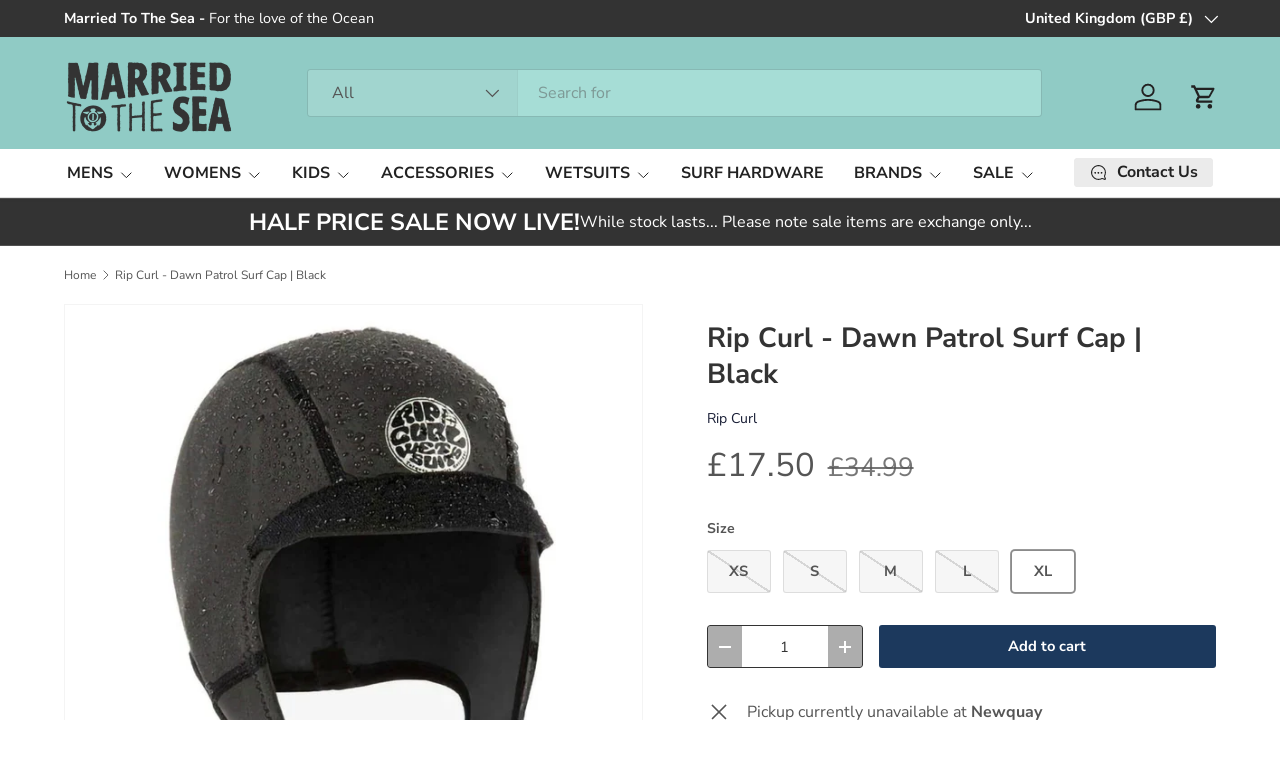

--- FILE ---
content_type: text/html; charset=utf-8
request_url: https://www.marriedtotheseasurf.co.uk/products/dawn-patrol-surf-cap
body_size: 52514
content:
<!doctype html>
<html class="no-js" lang="en" dir="ltr">
  <head>
	

  <!-- Added by AUTOKETING SEO APP -->

  
  
    
      <meta name="google-site-verification" content="5Ye4T5nMe7Ws29wC-BFEBl7TiJo5oKCMurpUv5CtjbM" />
    
    
      
    
    
      
    
    
      
    
    
      
    
    
      
    
    
      
    
  
  
  
  
  
  <!-- /Added by AUTOKETING SEO APP -->
  




    <meta name="google-site-verification" content="7ZpuEdlA3-tvLSrEisHlrbkQ2IMdXOozv0WT5yf3SX0">
    <!-- Google tag (gtag.js) -->

    <script async src="https://www.googletagmanager.com/gtag/js?id=TAG_ID"></script>

    <script>
      window.dataLayer = window.dataLayer || [];

      function gtag(){dataLayer.push(arguments);}

      gtag('js', new Date());

      gtag('config', 'TAG_ID');
    </script><meta charset="utf-8">
<meta name="viewport" content="width=device-width,initial-scale=1">
<title>Rip Curl - Dawn Patrol Surf Cap | Black &ndash; Married to the Sea Surf Shop</title><link rel="canonical" href="https://www.marriedtotheseasurf.co.uk/products/dawn-patrol-surf-cap"><link rel="icon" href="//www.marriedtotheseasurf.co.uk/cdn/shop/files/anchor_logo_brand_-_STORM_-_Fav.png?crop=center&height=48&v=1715696465&width=48" type="image/png">
  <link rel="apple-touch-icon" href="//www.marriedtotheseasurf.co.uk/cdn/shop/files/anchor_logo_brand_-_STORM_-_Fav.png?crop=center&height=180&v=1715696465&width=180"><meta name="description" content="Rip Curl Dawn Patrol 3mm Neoprene Wetsuit Cap, a comfortable simple way to keep that little bit warmer when out in the water all day. The Rip Curl Dawn Patrol surf cap is easy to pull on with a splash visor and smoothskin outer to help keep the wind off! The Rip Curl Dawn Patrol 3mm surf cap is a must have accessory fo"><meta property="og:site_name" content="Married to the Sea Surf Shop">
<meta property="og:url" content="https://www.marriedtotheseasurf.co.uk/products/dawn-patrol-surf-cap">
<meta property="og:title" content="Rip Curl - Dawn Patrol Surf Cap | Black">
<meta property="og:type" content="product">
<meta property="og:description" content="Rip Curl Dawn Patrol 3mm Neoprene Wetsuit Cap, a comfortable simple way to keep that little bit warmer when out in the water all day. The Rip Curl Dawn Patrol surf cap is easy to pull on with a splash visor and smoothskin outer to help keep the wind off! The Rip Curl Dawn Patrol 3mm surf cap is a must have accessory fo"><meta property="og:image" content="http://www.marriedtotheseasurf.co.uk/cdn/shop/files/Rip_Curl_-_Dawn_Patrol_Surf_Cap_Black_-_-_Married_to_the_Sea_Surf_Shop_-_-1160282.jpg?crop=center&height=1200&v=1720032364&width=1200">
  <meta property="og:image:secure_url" content="https://www.marriedtotheseasurf.co.uk/cdn/shop/files/Rip_Curl_-_Dawn_Patrol_Surf_Cap_Black_-_-_Married_to_the_Sea_Surf_Shop_-_-1160282.jpg?crop=center&height=1200&v=1720032364&width=1200">
  <meta property="og:image:width" content="1000">
  <meta property="og:image:height" content="1000"><meta property="og:price:amount" content="17.50">
  <meta property="og:price:currency" content="GBP"><meta name="twitter:card" content="summary_large_image">
<meta name="twitter:title" content="Rip Curl - Dawn Patrol Surf Cap | Black">
<meta name="twitter:description" content="Rip Curl Dawn Patrol 3mm Neoprene Wetsuit Cap, a comfortable simple way to keep that little bit warmer when out in the water all day. The Rip Curl Dawn Patrol surf cap is easy to pull on with a splash visor and smoothskin outer to help keep the wind off! The Rip Curl Dawn Patrol 3mm surf cap is a must have accessory fo">
<link rel="preload" href="//www.marriedtotheseasurf.co.uk/cdn/shop/t/8/assets/main.css?v=156871795639772312171715249378" as="style"><style data-shopify>
@font-face {
  font-family: "Nunito Sans";
  font-weight: 400;
  font-style: normal;
  font-display: swap;
  src: url("//www.marriedtotheseasurf.co.uk/cdn/fonts/nunito_sans/nunitosans_n4.0276fe080df0ca4e6a22d9cb55aed3ed5ba6b1da.woff2") format("woff2"),
       url("//www.marriedtotheseasurf.co.uk/cdn/fonts/nunito_sans/nunitosans_n4.b4964bee2f5e7fd9c3826447e73afe2baad607b7.woff") format("woff");
}
@font-face {
  font-family: "Nunito Sans";
  font-weight: 500;
  font-style: normal;
  font-display: swap;
  src: url("//www.marriedtotheseasurf.co.uk/cdn/fonts/nunito_sans/nunitosans_n5.6fc0ed1feb3fc393c40619f180fc49c4d0aae0db.woff2") format("woff2"),
       url("//www.marriedtotheseasurf.co.uk/cdn/fonts/nunito_sans/nunitosans_n5.2c84830b46099cbcc1095f30e0957b88b914e50a.woff") format("woff");
}
@font-face {
  font-family: "Nunito Sans";
  font-weight: 400;
  font-style: italic;
  font-display: swap;
  src: url("//www.marriedtotheseasurf.co.uk/cdn/fonts/nunito_sans/nunitosans_i4.6e408730afac1484cf297c30b0e67c86d17fc586.woff2") format("woff2"),
       url("//www.marriedtotheseasurf.co.uk/cdn/fonts/nunito_sans/nunitosans_i4.c9b6dcbfa43622b39a5990002775a8381942ae38.woff") format("woff");
}
@font-face {
  font-family: "Nunito Sans";
  font-weight: 500;
  font-style: italic;
  font-display: swap;
  src: url("//www.marriedtotheseasurf.co.uk/cdn/fonts/nunito_sans/nunitosans_i5.4aec82a63f514f7698d355e559a100d24fff7f85.woff2") format("woff2"),
       url("//www.marriedtotheseasurf.co.uk/cdn/fonts/nunito_sans/nunitosans_i5.cdc884b66aa1fc89a9fc4820a600e6cdd9d97845.woff") format("woff");
}
@font-face {
  font-family: "Nunito Sans";
  font-weight: 700;
  font-style: normal;
  font-display: swap;
  src: url("//www.marriedtotheseasurf.co.uk/cdn/fonts/nunito_sans/nunitosans_n7.25d963ed46da26098ebeab731e90d8802d989fa5.woff2") format("woff2"),
       url("//www.marriedtotheseasurf.co.uk/cdn/fonts/nunito_sans/nunitosans_n7.d32e3219b3d2ec82285d3027bd673efc61a996c8.woff") format("woff");
}
@font-face {
  font-family: "Nunito Sans";
  font-weight: 700;
  font-style: normal;
  font-display: swap;
  src: url("//www.marriedtotheseasurf.co.uk/cdn/fonts/nunito_sans/nunitosans_n7.25d963ed46da26098ebeab731e90d8802d989fa5.woff2") format("woff2"),
       url("//www.marriedtotheseasurf.co.uk/cdn/fonts/nunito_sans/nunitosans_n7.d32e3219b3d2ec82285d3027bd673efc61a996c8.woff") format("woff");
}
:root {
        --bg-color: 255 255 255 / 1.0;
        --bg-color-og: 255 255 255 / 1.0;
        --heading-color: 51 51 51;
        --text-color: 85 85 85;
        --text-color-og: 85 85 85;
        --scrollbar-color: 85 85 85;
        --link-color: 24 29 53;
        --link-color-og: 24 29 53;
        --star-color: 247 195 70;
        --sale-price-color: 210 0 20;--swatch-border-color-default: 221 221 221;
          --swatch-border-color-active: 170 170 170;
          --swatch-card-size: 24px;
          --swatch-variant-picker-size: 64px;--color-scheme-1-bg: 255 255 255 / 1.0;
        --color-scheme-1-grad: ;
        --color-scheme-1-heading: 51 51 51;
        --color-scheme-1-text: 51 51 51;
        --color-scheme-1-btn-bg: 150 197 201;
        --color-scheme-1-btn-text: 0 0 0;
        --color-scheme-1-btn-bg-hover: 137 173 177;--color-scheme-2-bg: 51 51 51 / 1.0;
        --color-scheme-2-grad: ;
        --color-scheme-2-heading: 255 255 255;
        --color-scheme-2-text: 255 255 255;
        --color-scheme-2-btn-bg: 51 51 51;
        --color-scheme-2-btn-text: 255 255 255;
        --color-scheme-2-btn-bg-hover: 90 90 90;--color-scheme-3-bg: 157 202 197 / 1.0;
        --color-scheme-3-grad: ;
        --color-scheme-3-heading: 51 51 51;
        --color-scheme-3-text: 51 51 51;
        --color-scheme-3-btn-bg: 51 51 51;
        --color-scheme-3-btn-text: 255 255 255;
        --color-scheme-3-btn-bg-hover: 90 90 90;

        --drawer-bg-color: 255 255 255 / 1.0;
        --drawer-text-color: 85 85 85;

        --panel-bg-color: 246 247 247 / 1.0;
        --panel-heading-color: 51 51 51;
        --panel-text-color: 85 85 85;

        --in-stock-text-color: 44 126 63;
        --low-stock-text-color: 210 134 26;
        --very-low-stock-text-color: 180 12 28;
        --no-stock-text-color: 119 119 119;
        --no-stock-backordered-text-color: 119 119 119;

        --error-bg-color: 252 237 238;
        --error-text-color: 180 12 28;
        --success-bg-color: 232 246 234;
        --success-text-color: 44 126 63;
        --info-bg-color: 228 237 250;
        --info-text-color: 26 102 210;

        --heading-font-family: "Nunito Sans", sans-serif;
        --heading-font-style: normal;
        --heading-font-weight: 700;
        --heading-scale-start: 4;
        --heading-letter-spacing: 0.0em;

        --navigation-font-family: "Nunito Sans", sans-serif;
        --navigation-font-style: normal;
        --navigation-font-weight: 700;
        --navigation-letter-spacing: 0.0em;--heading-text-transform: none;
--subheading-text-transform: none;
        --body-font-family: "Nunito Sans", sans-serif;
        --body-font-style: normal;
        --body-font-weight: 400;
        --body-font-size: 16;
        --body-font-size-px: 16px;
        --body-letter-spacing: 0.0em;

        --section-gap: 24;
        --heading-gap: calc(8 * var(--space-unit));--grid-column-gap: 20px;
        --product-card-gap: 20px;--btn-bg-color: 28 57 93;
        --btn-bg-hover-color: 67 94 127;
        --btn-text-color: 255 255 255;
        --btn-bg-color-og: 28 57 93;
        --btn-text-color-og: 255 255 255;
        --btn-alt-bg-color: 255 255 255;
        --btn-alt-bg-alpha: 1.0;
        --btn-alt-text-color: 51 51 51;
        --btn-border-width: 1px;
        --btn-padding-y: 12px;
        --btn-text-size: 0.92em;

        
        --btn-border-radius: 3px;
        

        --btn-lg-border-radius: 50%;
        --btn-icon-border-radius: 50%;
        --input-with-btn-inner-radius: var(--btn-border-radius);

        --input-bg-color: 255 255 255 / 1.0;
        --input-text-color: 85 85 85;
        --input-border-width: 1px;
        --input-border-radius: 2px;
        --textarea-border-radius: 2px;
        --input-border-radius: 3px;
        --input-bg-color-diff-3: #f7f7f7;
        --input-bg-color-diff-6: #f0f0f0;

        --modal-border-radius: 0px;
        --modal-overlay-color: 0 0 0;
        --modal-overlay-opacity: 0.4;
        --drawer-border-radius: 0px;
        --overlay-border-radius: 4px;--custom-label-bg-color: 44 126 63;
        --custom-label-text-color: 255 255 255;--sale-label-bg-color: 213 47 90;
        --sale-label-text-color: 255 255 255;--sold-out-label-bg-color: 85 85 85;
        --sold-out-label-text-color: 255 255 255;--preorder-label-bg-color: 0 126 18;
        --preorder-label-text-color: 255 255 255;

        --page-width: 1410px;
        --gutter-sm: 20px;
        --gutter-md: 48px;
        --gutter-lg: 64px;

        --payment-terms-bg-color: #ffffff;

        --coll-card-bg-color: #F9F9F9;
        --coll-card-border-color: #E1E1E1;

        --card-bg-color: 249 249 249;
        --card-text-color: 85 85 85;
        --card-border-color: #E1E1E1;

        --reading-width: 48em;
          --cart-savings-color: 255 0 0
        
      }@media (max-width: 769px) {
        :root {
          --reading-width: 36em;
        }
      }</style>

    <link rel="stylesheet" href="//www.marriedtotheseasurf.co.uk/cdn/shop/t/8/assets/main.css?v=156871795639772312171715249378">
    <script src="//www.marriedtotheseasurf.co.uk/cdn/shop/t/8/assets/main.js?v=148588819290040328701715249379" defer="defer"></script><link
        rel="preload"
        href="//www.marriedtotheseasurf.co.uk/cdn/fonts/nunito_sans/nunitosans_n4.0276fe080df0ca4e6a22d9cb55aed3ed5ba6b1da.woff2"
        as="font"
        type="font/woff2"
        crossorigin
        fetchpriority="high"
      ><link
        rel="preload"
        href="//www.marriedtotheseasurf.co.uk/cdn/fonts/nunito_sans/nunitosans_n7.25d963ed46da26098ebeab731e90d8802d989fa5.woff2"
        as="font"
        type="font/woff2"
        crossorigin
        fetchpriority="high"
      ><script>window.performance && window.performance.mark && window.performance.mark('shopify.content_for_header.start');</script><meta name="google-site-verification" content="kxEVMts6_Y6eAG9IZ3FCTZjXar_PJRxoBommgsqQqRY">
<meta name="facebook-domain-verification" content="4iforsie96epnyjnkr2yynfzohskp0">
<meta name="facebook-domain-verification" content="4iforsie96epnyjnkr2yynfzohskp0">
<meta id="shopify-digital-wallet" name="shopify-digital-wallet" content="/50026447017/digital_wallets/dialog">
<meta name="shopify-checkout-api-token" content="fbd636a613b2ac9f6f9378bcf6609966">
<meta id="in-context-paypal-metadata" data-shop-id="50026447017" data-venmo-supported="false" data-environment="production" data-locale="en_US" data-paypal-v4="true" data-currency="GBP">
<link rel="alternate" type="application/json+oembed" href="https://www.marriedtotheseasurf.co.uk/products/dawn-patrol-surf-cap.oembed">
<script async="async" src="/checkouts/internal/preloads.js?locale=en-GB"></script>
<link rel="preconnect" href="https://shop.app" crossorigin="anonymous">
<script async="async" src="https://shop.app/checkouts/internal/preloads.js?locale=en-GB&shop_id=50026447017" crossorigin="anonymous"></script>
<script id="apple-pay-shop-capabilities" type="application/json">{"shopId":50026447017,"countryCode":"GB","currencyCode":"GBP","merchantCapabilities":["supports3DS"],"merchantId":"gid:\/\/shopify\/Shop\/50026447017","merchantName":"Married to the Sea Surf Shop","requiredBillingContactFields":["postalAddress","email","phone"],"requiredShippingContactFields":["postalAddress","email","phone"],"shippingType":"shipping","supportedNetworks":["visa","maestro","masterCard","amex","discover","elo"],"total":{"type":"pending","label":"Married to the Sea Surf Shop","amount":"1.00"},"shopifyPaymentsEnabled":true,"supportsSubscriptions":true}</script>
<script id="shopify-features" type="application/json">{"accessToken":"fbd636a613b2ac9f6f9378bcf6609966","betas":["rich-media-storefront-analytics"],"domain":"www.marriedtotheseasurf.co.uk","predictiveSearch":true,"shopId":50026447017,"locale":"en"}</script>
<script>var Shopify = Shopify || {};
Shopify.shop = "married-to-the-sea-shop.myshopify.com";
Shopify.locale = "en";
Shopify.currency = {"active":"GBP","rate":"1.0"};
Shopify.country = "GB";
Shopify.theme = {"name":"Updated copy of New - Web Update - 2024","id":138702192874,"schema_name":"Canopy","schema_version":"6.0.1","theme_store_id":732,"role":"main"};
Shopify.theme.handle = "null";
Shopify.theme.style = {"id":null,"handle":null};
Shopify.cdnHost = "www.marriedtotheseasurf.co.uk/cdn";
Shopify.routes = Shopify.routes || {};
Shopify.routes.root = "/";</script>
<script type="module">!function(o){(o.Shopify=o.Shopify||{}).modules=!0}(window);</script>
<script>!function(o){function n(){var o=[];function n(){o.push(Array.prototype.slice.apply(arguments))}return n.q=o,n}var t=o.Shopify=o.Shopify||{};t.loadFeatures=n(),t.autoloadFeatures=n()}(window);</script>
<script>
  window.ShopifyPay = window.ShopifyPay || {};
  window.ShopifyPay.apiHost = "shop.app\/pay";
  window.ShopifyPay.redirectState = null;
</script>
<script id="shop-js-analytics" type="application/json">{"pageType":"product"}</script>
<script defer="defer" async type="module" src="//www.marriedtotheseasurf.co.uk/cdn/shopifycloud/shop-js/modules/v2/client.init-shop-cart-sync_BN7fPSNr.en.esm.js"></script>
<script defer="defer" async type="module" src="//www.marriedtotheseasurf.co.uk/cdn/shopifycloud/shop-js/modules/v2/chunk.common_Cbph3Kss.esm.js"></script>
<script defer="defer" async type="module" src="//www.marriedtotheseasurf.co.uk/cdn/shopifycloud/shop-js/modules/v2/chunk.modal_DKumMAJ1.esm.js"></script>
<script type="module">
  await import("//www.marriedtotheseasurf.co.uk/cdn/shopifycloud/shop-js/modules/v2/client.init-shop-cart-sync_BN7fPSNr.en.esm.js");
await import("//www.marriedtotheseasurf.co.uk/cdn/shopifycloud/shop-js/modules/v2/chunk.common_Cbph3Kss.esm.js");
await import("//www.marriedtotheseasurf.co.uk/cdn/shopifycloud/shop-js/modules/v2/chunk.modal_DKumMAJ1.esm.js");

  window.Shopify.SignInWithShop?.initShopCartSync?.({"fedCMEnabled":true,"windoidEnabled":true});

</script>
<script>
  window.Shopify = window.Shopify || {};
  if (!window.Shopify.featureAssets) window.Shopify.featureAssets = {};
  window.Shopify.featureAssets['shop-js'] = {"shop-cart-sync":["modules/v2/client.shop-cart-sync_CJVUk8Jm.en.esm.js","modules/v2/chunk.common_Cbph3Kss.esm.js","modules/v2/chunk.modal_DKumMAJ1.esm.js"],"init-fed-cm":["modules/v2/client.init-fed-cm_7Fvt41F4.en.esm.js","modules/v2/chunk.common_Cbph3Kss.esm.js","modules/v2/chunk.modal_DKumMAJ1.esm.js"],"init-shop-email-lookup-coordinator":["modules/v2/client.init-shop-email-lookup-coordinator_Cc088_bR.en.esm.js","modules/v2/chunk.common_Cbph3Kss.esm.js","modules/v2/chunk.modal_DKumMAJ1.esm.js"],"init-windoid":["modules/v2/client.init-windoid_hPopwJRj.en.esm.js","modules/v2/chunk.common_Cbph3Kss.esm.js","modules/v2/chunk.modal_DKumMAJ1.esm.js"],"shop-button":["modules/v2/client.shop-button_B0jaPSNF.en.esm.js","modules/v2/chunk.common_Cbph3Kss.esm.js","modules/v2/chunk.modal_DKumMAJ1.esm.js"],"shop-cash-offers":["modules/v2/client.shop-cash-offers_DPIskqss.en.esm.js","modules/v2/chunk.common_Cbph3Kss.esm.js","modules/v2/chunk.modal_DKumMAJ1.esm.js"],"shop-toast-manager":["modules/v2/client.shop-toast-manager_CK7RT69O.en.esm.js","modules/v2/chunk.common_Cbph3Kss.esm.js","modules/v2/chunk.modal_DKumMAJ1.esm.js"],"init-shop-cart-sync":["modules/v2/client.init-shop-cart-sync_BN7fPSNr.en.esm.js","modules/v2/chunk.common_Cbph3Kss.esm.js","modules/v2/chunk.modal_DKumMAJ1.esm.js"],"init-customer-accounts-sign-up":["modules/v2/client.init-customer-accounts-sign-up_CfPf4CXf.en.esm.js","modules/v2/client.shop-login-button_DeIztwXF.en.esm.js","modules/v2/chunk.common_Cbph3Kss.esm.js","modules/v2/chunk.modal_DKumMAJ1.esm.js"],"pay-button":["modules/v2/client.pay-button_CgIwFSYN.en.esm.js","modules/v2/chunk.common_Cbph3Kss.esm.js","modules/v2/chunk.modal_DKumMAJ1.esm.js"],"init-customer-accounts":["modules/v2/client.init-customer-accounts_DQ3x16JI.en.esm.js","modules/v2/client.shop-login-button_DeIztwXF.en.esm.js","modules/v2/chunk.common_Cbph3Kss.esm.js","modules/v2/chunk.modal_DKumMAJ1.esm.js"],"avatar":["modules/v2/client.avatar_BTnouDA3.en.esm.js"],"init-shop-for-new-customer-accounts":["modules/v2/client.init-shop-for-new-customer-accounts_CsZy_esa.en.esm.js","modules/v2/client.shop-login-button_DeIztwXF.en.esm.js","modules/v2/chunk.common_Cbph3Kss.esm.js","modules/v2/chunk.modal_DKumMAJ1.esm.js"],"shop-follow-button":["modules/v2/client.shop-follow-button_BRMJjgGd.en.esm.js","modules/v2/chunk.common_Cbph3Kss.esm.js","modules/v2/chunk.modal_DKumMAJ1.esm.js"],"checkout-modal":["modules/v2/client.checkout-modal_B9Drz_yf.en.esm.js","modules/v2/chunk.common_Cbph3Kss.esm.js","modules/v2/chunk.modal_DKumMAJ1.esm.js"],"shop-login-button":["modules/v2/client.shop-login-button_DeIztwXF.en.esm.js","modules/v2/chunk.common_Cbph3Kss.esm.js","modules/v2/chunk.modal_DKumMAJ1.esm.js"],"lead-capture":["modules/v2/client.lead-capture_DXYzFM3R.en.esm.js","modules/v2/chunk.common_Cbph3Kss.esm.js","modules/v2/chunk.modal_DKumMAJ1.esm.js"],"shop-login":["modules/v2/client.shop-login_CA5pJqmO.en.esm.js","modules/v2/chunk.common_Cbph3Kss.esm.js","modules/v2/chunk.modal_DKumMAJ1.esm.js"],"payment-terms":["modules/v2/client.payment-terms_BxzfvcZJ.en.esm.js","modules/v2/chunk.common_Cbph3Kss.esm.js","modules/v2/chunk.modal_DKumMAJ1.esm.js"]};
</script>
<script>(function() {
  var isLoaded = false;
  function asyncLoad() {
    if (isLoaded) return;
    isLoaded = true;
    var urls = ["https:\/\/cdn.nfcube.com\/instafeed-ff1510dc978947d206dbf0b833c953a4.js?shop=married-to-the-sea-shop.myshopify.com","https:\/\/cdn.autoketing.org\/sdk-cdn\/recommended\/dist\/top-pin-embed.js?t=1715075926643567391\u0026shop=married-to-the-sea-shop.myshopify.com","https:\/\/s3.eu-west-1.amazonaws.com\/production-klarna-il-shopify-osm\/473652f16f1a99b0611ecde897c952172e0c7485\/married-to-the-sea-shop.myshopify.com-1736953507924.js?shop=married-to-the-sea-shop.myshopify.com"];
    for (var i = 0; i < urls.length; i++) {
      var s = document.createElement('script');
      s.type = 'text/javascript';
      s.async = true;
      s.src = urls[i];
      var x = document.getElementsByTagName('script')[0];
      x.parentNode.insertBefore(s, x);
    }
  };
  if(window.attachEvent) {
    window.attachEvent('onload', asyncLoad);
  } else {
    window.addEventListener('load', asyncLoad, false);
  }
})();</script>
<script id="__st">var __st={"a":50026447017,"offset":0,"reqid":"5fe86a28-7fe5-4d49-bcd1-846a89dedc78-1769723812","pageurl":"www.marriedtotheseasurf.co.uk\/products\/dawn-patrol-surf-cap","u":"d8bd7e4326b0","p":"product","rtyp":"product","rid":8178205655274};</script>
<script>window.ShopifyPaypalV4VisibilityTracking = true;</script>
<script id="captcha-bootstrap">!function(){'use strict';const t='contact',e='account',n='new_comment',o=[[t,t],['blogs',n],['comments',n],[t,'customer']],c=[[e,'customer_login'],[e,'guest_login'],[e,'recover_customer_password'],[e,'create_customer']],r=t=>t.map((([t,e])=>`form[action*='/${t}']:not([data-nocaptcha='true']) input[name='form_type'][value='${e}']`)).join(','),a=t=>()=>t?[...document.querySelectorAll(t)].map((t=>t.form)):[];function s(){const t=[...o],e=r(t);return a(e)}const i='password',u='form_key',d=['recaptcha-v3-token','g-recaptcha-response','h-captcha-response',i],f=()=>{try{return window.sessionStorage}catch{return}},m='__shopify_v',_=t=>t.elements[u];function p(t,e,n=!1){try{const o=window.sessionStorage,c=JSON.parse(o.getItem(e)),{data:r}=function(t){const{data:e,action:n}=t;return t[m]||n?{data:e,action:n}:{data:t,action:n}}(c);for(const[e,n]of Object.entries(r))t.elements[e]&&(t.elements[e].value=n);n&&o.removeItem(e)}catch(o){console.error('form repopulation failed',{error:o})}}const l='form_type',E='cptcha';function T(t){t.dataset[E]=!0}const w=window,h=w.document,L='Shopify',v='ce_forms',y='captcha';let A=!1;((t,e)=>{const n=(g='f06e6c50-85a8-45c8-87d0-21a2b65856fe',I='https://cdn.shopify.com/shopifycloud/storefront-forms-hcaptcha/ce_storefront_forms_captcha_hcaptcha.v1.5.2.iife.js',D={infoText:'Protected by hCaptcha',privacyText:'Privacy',termsText:'Terms'},(t,e,n)=>{const o=w[L][v],c=o.bindForm;if(c)return c(t,g,e,D).then(n);var r;o.q.push([[t,g,e,D],n]),r=I,A||(h.body.append(Object.assign(h.createElement('script'),{id:'captcha-provider',async:!0,src:r})),A=!0)});var g,I,D;w[L]=w[L]||{},w[L][v]=w[L][v]||{},w[L][v].q=[],w[L][y]=w[L][y]||{},w[L][y].protect=function(t,e){n(t,void 0,e),T(t)},Object.freeze(w[L][y]),function(t,e,n,w,h,L){const[v,y,A,g]=function(t,e,n){const i=e?o:[],u=t?c:[],d=[...i,...u],f=r(d),m=r(i),_=r(d.filter((([t,e])=>n.includes(e))));return[a(f),a(m),a(_),s()]}(w,h,L),I=t=>{const e=t.target;return e instanceof HTMLFormElement?e:e&&e.form},D=t=>v().includes(t);t.addEventListener('submit',(t=>{const e=I(t);if(!e)return;const n=D(e)&&!e.dataset.hcaptchaBound&&!e.dataset.recaptchaBound,o=_(e),c=g().includes(e)&&(!o||!o.value);(n||c)&&t.preventDefault(),c&&!n&&(function(t){try{if(!f())return;!function(t){const e=f();if(!e)return;const n=_(t);if(!n)return;const o=n.value;o&&e.removeItem(o)}(t);const e=Array.from(Array(32),(()=>Math.random().toString(36)[2])).join('');!function(t,e){_(t)||t.append(Object.assign(document.createElement('input'),{type:'hidden',name:u})),t.elements[u].value=e}(t,e),function(t,e){const n=f();if(!n)return;const o=[...t.querySelectorAll(`input[type='${i}']`)].map((({name:t})=>t)),c=[...d,...o],r={};for(const[a,s]of new FormData(t).entries())c.includes(a)||(r[a]=s);n.setItem(e,JSON.stringify({[m]:1,action:t.action,data:r}))}(t,e)}catch(e){console.error('failed to persist form',e)}}(e),e.submit())}));const S=(t,e)=>{t&&!t.dataset[E]&&(n(t,e.some((e=>e===t))),T(t))};for(const o of['focusin','change'])t.addEventListener(o,(t=>{const e=I(t);D(e)&&S(e,y())}));const B=e.get('form_key'),M=e.get(l),P=B&&M;t.addEventListener('DOMContentLoaded',(()=>{const t=y();if(P)for(const e of t)e.elements[l].value===M&&p(e,B);[...new Set([...A(),...v().filter((t=>'true'===t.dataset.shopifyCaptcha))])].forEach((e=>S(e,t)))}))}(h,new URLSearchParams(w.location.search),n,t,e,['guest_login'])})(!0,!0)}();</script>
<script integrity="sha256-4kQ18oKyAcykRKYeNunJcIwy7WH5gtpwJnB7kiuLZ1E=" data-source-attribution="shopify.loadfeatures" defer="defer" src="//www.marriedtotheseasurf.co.uk/cdn/shopifycloud/storefront/assets/storefront/load_feature-a0a9edcb.js" crossorigin="anonymous"></script>
<script crossorigin="anonymous" defer="defer" src="//www.marriedtotheseasurf.co.uk/cdn/shopifycloud/storefront/assets/shopify_pay/storefront-65b4c6d7.js?v=20250812"></script>
<script data-source-attribution="shopify.dynamic_checkout.dynamic.init">var Shopify=Shopify||{};Shopify.PaymentButton=Shopify.PaymentButton||{isStorefrontPortableWallets:!0,init:function(){window.Shopify.PaymentButton.init=function(){};var t=document.createElement("script");t.src="https://www.marriedtotheseasurf.co.uk/cdn/shopifycloud/portable-wallets/latest/portable-wallets.en.js",t.type="module",document.head.appendChild(t)}};
</script>
<script data-source-attribution="shopify.dynamic_checkout.buyer_consent">
  function portableWalletsHideBuyerConsent(e){var t=document.getElementById("shopify-buyer-consent"),n=document.getElementById("shopify-subscription-policy-button");t&&n&&(t.classList.add("hidden"),t.setAttribute("aria-hidden","true"),n.removeEventListener("click",e))}function portableWalletsShowBuyerConsent(e){var t=document.getElementById("shopify-buyer-consent"),n=document.getElementById("shopify-subscription-policy-button");t&&n&&(t.classList.remove("hidden"),t.removeAttribute("aria-hidden"),n.addEventListener("click",e))}window.Shopify?.PaymentButton&&(window.Shopify.PaymentButton.hideBuyerConsent=portableWalletsHideBuyerConsent,window.Shopify.PaymentButton.showBuyerConsent=portableWalletsShowBuyerConsent);
</script>
<script data-source-attribution="shopify.dynamic_checkout.cart.bootstrap">document.addEventListener("DOMContentLoaded",(function(){function t(){return document.querySelector("shopify-accelerated-checkout-cart, shopify-accelerated-checkout")}if(t())Shopify.PaymentButton.init();else{new MutationObserver((function(e,n){t()&&(Shopify.PaymentButton.init(),n.disconnect())})).observe(document.body,{childList:!0,subtree:!0})}}));
</script>
<script id='scb4127' type='text/javascript' async='' src='https://www.marriedtotheseasurf.co.uk/cdn/shopifycloud/privacy-banner/storefront-banner.js'></script><link id="shopify-accelerated-checkout-styles" rel="stylesheet" media="screen" href="https://www.marriedtotheseasurf.co.uk/cdn/shopifycloud/portable-wallets/latest/accelerated-checkout-backwards-compat.css" crossorigin="anonymous">
<style id="shopify-accelerated-checkout-cart">
        #shopify-buyer-consent {
  margin-top: 1em;
  display: inline-block;
  width: 100%;
}

#shopify-buyer-consent.hidden {
  display: none;
}

#shopify-subscription-policy-button {
  background: none;
  border: none;
  padding: 0;
  text-decoration: underline;
  font-size: inherit;
  cursor: pointer;
}

#shopify-subscription-policy-button::before {
  box-shadow: none;
}

      </style>
<script id="sections-script" data-sections="header,footer" defer="defer" src="//www.marriedtotheseasurf.co.uk/cdn/shop/t/8/compiled_assets/scripts.js?v=8594"></script>
<script>window.performance && window.performance.mark && window.performance.mark('shopify.content_for_header.end');</script>


    <script>
      document.documentElement.className = document.documentElement.className.replace('no-js', 'js');
    </script><!-- CC Custom Head Start --><!-- CC Custom Head End -->


  
	

  <!-- Added by AUTOKETING SEO APP END HEAD -->

  <!-- /Added by AUTOKETING SEO APP END HEAD -->
  



<!-- BEGIN app block: shopify://apps/powerful-form-builder/blocks/app-embed/e4bcb1eb-35b2-42e6-bc37-bfe0e1542c9d --><script type="text/javascript" hs-ignore data-cookieconsent="ignore">
  var Globo = Globo || {};
  var globoFormbuilderRecaptchaInit = function(){};
  var globoFormbuilderHcaptchaInit = function(){};
  window.Globo.FormBuilder = window.Globo.FormBuilder || {};
  window.Globo.FormBuilder.shop = {"configuration":{"money_format":"£{{amount}}"},"pricing":{"features":{"bulkOrderForm":false,"cartForm":false,"fileUpload":2,"removeCopyright":false}},"settings":{"copyright":"Powered by <a href=\"https://globosoftware.net\" target=\"_blank\">Globo</a> <a href=\"https://apps.shopify.com/form-builder-contact-form\" target=\"_blank\">Contact Form</a>","hideWaterMark":false,"reCaptcha":{"recaptchaType":"v2","siteKey":false,"languageCode":"en"},"scrollTop":false,"additionalColumns":[]},"encryption_form_id":1,"url":"https://app.powerfulform.com/"};

  if(window.Globo.FormBuilder.shop.settings.customCssEnabled && window.Globo.FormBuilder.shop.settings.customCssCode){
    const customStyle = document.createElement('style');
    customStyle.type = 'text/css';
    customStyle.innerHTML = window.Globo.FormBuilder.shop.settings.customCssCode;
    document.head.appendChild(customStyle);
  }

  window.Globo.FormBuilder.forms = [];
    
      
      
      
      window.Globo.FormBuilder.forms[3260] = {"3260":{"header":{"active":true,"title":"Contact us","description":"Leave your message and we'll get back to you shortly."},"elements":[{"id":"text","type":"text","label":"Your Name","placeholder":"Your Name","description":"","limitCharacters":false,"characters":100,"hideLabel":false,"keepPositionLabel":false,"required":true,"ifHideLabel":false,"inputIcon":"","columnWidth":100},{"id":"phone","type":"phone","label":"Phone","placeholder":"00000 000000","description":"","validatePhone":false,"onlyShowFlag":false,"defaultCountryCode":"us","limitCharacters":false,"characters":100,"hideLabel":false,"keepPositionLabel":false,"required":false,"ifHideLabel":false,"inputIcon":"\u003csvg aria-hidden=\"true\" focusable=\"false\" data-prefix=\"fas\" data-icon=\"phone-alt\" class=\"svg-inline--fa fa-phone-alt fa-w-16\" role=\"img\" xmlns=\"http:\/\/www.w3.org\/2000\/svg\" viewBox=\"0 0 512 512\"\u003e\u003cpath fill=\"currentColor\" d=\"M497.39 361.8l-112-48a24 24 0 0 0-28 6.9l-49.6 60.6A370.66 370.66 0 0 1 130.6 204.11l60.6-49.6a23.94 23.94 0 0 0 6.9-28l-48-112A24.16 24.16 0 0 0 122.6.61l-104 24A24 24 0 0 0 0 48c0 256.5 207.9 464 464 464a24 24 0 0 0 23.4-18.6l24-104a24.29 24.29 0 0 0-14.01-27.6z\"\u003e\u003c\/path\u003e\u003c\/svg\u003e","columnWidth":50},{"id":"email","type":"email","label":"Email","placeholder":"aloha@marriedtotheseabrand.com","description":"","limitCharacters":false,"characters":100,"hideLabel":false,"keepPositionLabel":false,"required":true,"ifHideLabel":false,"inputIcon":"\u003csvg aria-hidden=\"true\" focusable=\"false\" data-prefix=\"fas\" data-icon=\"envelope\" class=\"svg-inline--fa fa-envelope fa-w-16\" role=\"img\" xmlns=\"http:\/\/www.w3.org\/2000\/svg\" viewBox=\"0 0 512 512\"\u003e\u003cpath fill=\"currentColor\" d=\"M502.3 190.8c3.9-3.1 9.7-.2 9.7 4.7V400c0 26.5-21.5 48-48 48H48c-26.5 0-48-21.5-48-48V195.6c0-5 5.7-7.8 9.7-4.7 22.4 17.4 52.1 39.5 154.1 113.6 21.1 15.4 56.7 47.8 92.2 47.6 35.7.3 72-32.8 92.3-47.6 102-74.1 131.6-96.3 154-113.7zM256 320c23.2.4 56.6-29.2 73.4-41.4 132.7-96.3 142.8-104.7 173.4-128.7 5.8-4.5 9.2-11.5 9.2-18.9v-19c0-26.5-21.5-48-48-48H48C21.5 64 0 85.5 0 112v19c0 7.4 3.4 14.3 9.2 18.9 30.6 23.9 40.7 32.4 173.4 128.7 16.8 12.2 50.2 41.8 73.4 41.4z\"\u003e\u003c\/path\u003e\u003c\/svg\u003e","columnWidth":50},{"id":"textarea","type":"textarea","label":"Message","placeholder":"Let us know how we can help","description":"","limitCharacters":false,"characters":100,"hideLabel":false,"keepPositionLabel":false,"required":true,"ifHideLabel":false,"columnWidth":100}],"add-elements":null,"footer":{"description":"","previousText":"Previous","nextText":"Next","submitText":"Submit","resetButton":false,"resetButtonText":"Reset","submitFullWidth":false,"submitAlignment":"left"},"mail":{"admin":null,"customer":{"enable":true,"emailType":"elementEmail","selectEmail":"onlyEmail","emailId":"email","emailConditional":false,"note":"You can use variables which will help you create a dynamic content","subject":"Thanks for submitting","content":"\u003ctable class=\"header row\" style=\"width: 100%; border-spacing: 0; border-collapse: collapse; margin: 40px 0 20px;\"\u003e\n\u003ctbody\u003e\n\u003ctr\u003e\n\u003ctd class=\"header__cell\" style=\"font-family: -apple-system, BlinkMacSystemFont, Roboto, Oxygen, Ubuntu, Cantarell, Fira Sans, Droid Sans, Helvetica Neue, sans-serif;\"\u003e\u003ccenter\u003e\n\u003ctable class=\"container\" style=\"width: 559px; text-align: left; border-spacing: 0px; border-collapse: collapse; margin: 0px auto;\"\u003e\n\u003ctbody\u003e\n\u003ctr\u003e\n\u003ctd style=\"font-family: -apple-system, BlinkMacSystemFont, Roboto, Oxygen, Ubuntu, Cantarell, 'Fira Sans', 'Droid Sans', 'Helvetica Neue', sans-serif; width: 544.219px;\"\u003e\n\u003ctable class=\"row\" style=\"width: 100%; border-spacing: 0; border-collapse: collapse;\"\u003e\n\u003ctbody\u003e\n\u003ctr\u003e\n\u003ctd class=\"shop-name__cell\" style=\"font-family: -apple-system, BlinkMacSystemFont, Roboto, Oxygen, Ubuntu, Cantarell, Fira Sans, Droid Sans, Helvetica Neue, sans-serif;\"\u003e\n\u003ch1 class=\"shop-name__text\" style=\"font-weight: normal; font-size: 30px; color: #333; margin: 0;\"\u003e\u003ca class=\"shop_name\" target=\"_blank\" rel=\"noopener\"\u003eShop\u003c\/a\u003e\u003c\/h1\u003e\n\u003c\/td\u003e\n\u003ctd class=\"order-number__cell\" style=\"font-family: -apple-system, BlinkMacSystemFont, Roboto, Oxygen, Ubuntu, Cantarell, Fira Sans, Droid Sans, Helvetica Neue, sans-serif; font-size: 14px; color: #999;\" align=\"right\"\u003e\u0026nbsp;\u003c\/td\u003e\n\u003c\/tr\u003e\n\u003c\/tbody\u003e\n\u003c\/table\u003e\n\u003c\/td\u003e\n\u003c\/tr\u003e\n\u003c\/tbody\u003e\n\u003c\/table\u003e\n\u003c\/center\u003e\u003c\/td\u003e\n\u003c\/tr\u003e\n\u003c\/tbody\u003e\n\u003c\/table\u003e\n\u003ctable class=\"row content\" style=\"width: 100%; border-spacing: 0; border-collapse: collapse;\"\u003e\n\u003ctbody\u003e\n\u003ctr\u003e\n\u003ctd class=\"content__cell\" style=\"font-family: -apple-system, BlinkMacSystemFont, Roboto, Oxygen, Ubuntu, Cantarell, Fira Sans, Droid Sans, Helvetica Neue, sans-serif; padding-bottom: 40px;\"\u003e\u003ccenter\u003e\n\u003ctable class=\"container\" style=\"width: 560px; text-align: left; border-spacing: 0; border-collapse: collapse; margin: 0 auto;\"\u003e\n\u003ctbody\u003e\n\u003ctr\u003e\n\u003ctd style=\"font-family: -apple-system, BlinkMacSystemFont, Roboto, Oxygen, Ubuntu, Cantarell, Fira Sans, Droid Sans, Helvetica Neue, sans-serif;\"\u003e\n\u003ch2 class=\"quote-heading\" style=\"font-weight: normal; font-size: 24px; margin: 0 0 10px;\"\u003eThanks for your submission\u003c\/h2\u003e\n\u003cp class=\"quote-heading-message\"\u003eHi, we are getting your submission. We will get back to you shortly.\u003c\/p\u003e\n\u003c\/td\u003e\n\u003c\/tr\u003e\n\u003c\/tbody\u003e\n\u003c\/table\u003e\n\u003ctable class=\"row section\" style=\"width: 100%; border-spacing: 0; border-collapse: collapse; border-top-width: 1px; border-top-color: #e5e5e5; border-top-style: solid;\"\u003e\n\u003ctbody\u003e\n\u003ctr\u003e\n\u003ctd class=\"section__cell\" style=\"font-family: -apple-system, BlinkMacSystemFont, Roboto, Oxygen, Ubuntu, Cantarell, Fira Sans, Droid Sans, Helvetica Neue, sans-serif; padding: 40px 0;\"\u003e\u003ccenter\u003e\n\u003ctable class=\"container\" style=\"width: 560px; text-align: left; border-spacing: 0; border-collapse: collapse; margin: 0 auto;\"\u003e\n\u003ctbody\u003e\n\u003ctr\u003e\n\u003ctd style=\"font-family: -apple-system, BlinkMacSystemFont, Roboto, Oxygen, Ubuntu, Cantarell, Fira Sans, Droid Sans, Helvetica Neue, sans-serif;\"\u003e\n\u003ch3 class=\"more-information\"\u003eMore information\u003c\/h3\u003e\n\u003cp\u003e{{data}}\u003c\/p\u003e\n\u003c\/td\u003e\n\u003c\/tr\u003e\n\u003c\/tbody\u003e\n\u003c\/table\u003e\n\u003c\/center\u003e\u003c\/td\u003e\n\u003c\/tr\u003e\n\u003c\/tbody\u003e\n\u003c\/table\u003e\n\u003ctable class=\"row footer\" style=\"width: 100%; border-spacing: 0; border-collapse: collapse; border-top-width: 1px; border-top-color: #e5e5e5; border-top-style: solid;\"\u003e\n\u003ctbody\u003e\n\u003ctr\u003e\n\u003ctd class=\"footer__cell\" style=\"font-family: -apple-system, BlinkMacSystemFont, Roboto, Oxygen, Ubuntu, Cantarell, Fira Sans, Droid Sans, Helvetica Neue, sans-serif; padding: 35px 0;\"\u003e\u003ccenter\u003e\n\u003ctable class=\"container\" style=\"width: 560px; text-align: left; border-spacing: 0; border-collapse: collapse; margin: 0 auto;\"\u003e\n\u003ctbody\u003e\n\u003ctr\u003e\n\u003ctd style=\"font-family: -apple-system, BlinkMacSystemFont, Roboto, Oxygen, Ubuntu, Cantarell, Fira Sans, Droid Sans, Helvetica Neue, sans-serif;\"\u003e\n\u003cp class=\"contact\" style=\"text-align: center;\"\u003eIf you have any questions, reply to this email or contact us at \u003ca href=\"mailto:aloha@marriedtotheseabrand.com\"\u003ealoha@marriedtotheseabrand.com\u003c\/a\u003e\u003c\/p\u003e\n\u003c\/td\u003e\n\u003c\/tr\u003e\n\u003ctr\u003e\n\u003ctd style=\"font-family: -apple-system, BlinkMacSystemFont, Roboto, Oxygen, Ubuntu, Cantarell, Fira Sans, Droid Sans, Helvetica Neue, sans-serif;\"\u003e\n\u003cp class=\"disclaimer__subtext\" style=\"color: #999; line-height: 150%; font-size: 14px; margin: 0; text-align: center;\"\u003eClick \u003ca href=\"[UNSUBSCRIBEURL]\"\u003ehere\u003c\/a\u003e to unsubscribe\u003c\/p\u003e\n\u003c\/td\u003e\n\u003c\/tr\u003e\n\u003c\/tbody\u003e\n\u003c\/table\u003e\n\u003c\/center\u003e\u003c\/td\u003e\n\u003c\/tr\u003e\n\u003c\/tbody\u003e\n\u003c\/table\u003e\n\u003c\/center\u003e\u003c\/td\u003e\n\u003c\/tr\u003e\n\u003c\/tbody\u003e\n\u003c\/table\u003e","islimitWidth":false,"maxWidth":"600"}},"appearance":{"layout":"boxed","width":600,"style":"classic","mainColor":"#EB1256","headingColor":"#000","labelColor":"#000","descriptionColor":"#6c757d","optionColor":"#000","paragraphColor":"#000","paragraphBackground":"#fff","background":"color","backgroundColor":"#FFF","backgroundImage":"","backgroundImageAlignment":"middle","floatingIcon":"\u003csvg aria-hidden=\"true\" focusable=\"false\" data-prefix=\"far\" data-icon=\"envelope\" class=\"svg-inline--fa fa-envelope fa-w-16\" role=\"img\" xmlns=\"http:\/\/www.w3.org\/2000\/svg\" viewBox=\"0 0 512 512\"\u003e\u003cpath fill=\"currentColor\" d=\"M464 64H48C21.49 64 0 85.49 0 112v288c0 26.51 21.49 48 48 48h416c26.51 0 48-21.49 48-48V112c0-26.51-21.49-48-48-48zm0 48v40.805c-22.422 18.259-58.168 46.651-134.587 106.49-16.841 13.247-50.201 45.072-73.413 44.701-23.208.375-56.579-31.459-73.413-44.701C106.18 199.465 70.425 171.067 48 152.805V112h416zM48 400V214.398c22.914 18.251 55.409 43.862 104.938 82.646 21.857 17.205 60.134 55.186 103.062 54.955 42.717.231 80.509-37.199 103.053-54.947 49.528-38.783 82.032-64.401 104.947-82.653V400H48z\"\u003e\u003c\/path\u003e\u003c\/svg\u003e","floatingText":"","displayOnAllPage":false,"position":"bottom right","formType":"normalForm","newTemplate":true},"reCaptcha":{"enable":false,"note":"Please make sure that you have set Google reCaptcha v2 Site key and Secret key in \u003ca href=\"\/admin\/settings\"\u003eSettings\u003c\/a\u003e"},"errorMessage":{"required":"Please fill in field","invalid":"Invalid","invalidName":"Invalid name","invalidEmail":"Invalid email","invalidURL":"Invalid URL","invalidPhone":"Invalid phone","invalidNumber":"Invalid number","invalidPassword":"Invalid password","confirmPasswordNotMatch":"Confirmed password doesn't match","customerAlreadyExists":"Customer already exists","fileSizeLimit":"File size limit exceeded","fileNotAllowed":"File extension not allowed","requiredCaptcha":"Please, enter the captcha","requiredProducts":"Please select product","limitQuantity":"The number of products left in stock has been exceeded","shopifyInvalidPhone":"phone - Enter a valid phone number to use this delivery method","shopifyPhoneHasAlready":"phone - Phone has already been taken","shopifyInvalidProvice":"addresses.province - is not valid","otherError":"Something went wrong, please try again"},"afterSubmit":{"action":"clearForm","message":"\u003ch4\u003eThanks for getting in touch!\u0026nbsp;\u003c\/h4\u003e\u003cp\u003e\u003cbr\u003e\u003c\/p\u003e\u003cp\u003eWe appreciate you contacting us. One of our colleagues will get back in touch with you soon!\u003c\/p\u003e\u003cp\u003e\u003cbr\u003e\u003c\/p\u003e\u003cp\u003eHave a great day!\u003c\/p\u003e","redirectUrl":"","enableGa":false,"gaEventCategory":"Form Builder by Globo","gaEventAction":"Submit","gaEventLabel":"Contact us form","enableFpx":false,"fpxTrackerName":""},"integration":{"shopify":{"createAccount":false,"ifExist":"returnError","showMessage":false,"messageRedirectToLogin":"You already registered. Click \u003ca href=\"\/account\/login\"\u003ehere\u003c\/a\u003e to login","sendEmailInvite":false,"sendEmailInviteWhenExist":false,"acceptsMarketing":false,"overwriteCustomerExisting":true,"note":"Learn \u003ca href=\"https:\/\/www.google.com\/\" target=\"_blank\"\u003ehow to connect\u003c\/a\u003e form elements to Shopify customer data","integrationElements":{"text":"additional.your_name","phone":"phone","email":"email","textarea":"additional.message"}},"mailChimp":{"loading":"","enable":false,"list":false,"note":"Learn \u003ca href=\"https:\/\/www.google.com\/\" target=\"_blank\"\u003ehow to connect\u003c\/a\u003e form elements to Mailchimp subscriber data","integrationElements":[]},"klaviyo":{"loading":"","enable":false,"list":false,"note":"Learn \u003ca href=\"https:\/\/www.google.com\/\" target=\"_blank\"\u003ehow to connect\u003c\/a\u003e form elements to Klaviyo subscriber data","integrationElements":{"klaviyoemail":"","first_name":{"val":"","option":""},"last_name":{"val":"","option":""},"title":{"val":"","option":""},"organization":{"val":"","option":""},"phone_number":{"val":"","option":""},"address1":{"val":"","option":""},"address2":{"val":"","option":""},"city":{"val":"","option":""},"region":{"val":"","option":""},"zip":{"val":"","option":""},"country":{"val":"","option":""},"latitude":{"val":"","option":""},"longitude":{"val":"","option":""}}},"zapier":{"enable":false,"webhookUrl":""},"hubspot":{"loading":"","enable":false,"list":false,"integrationElements":[]},"omnisend":{"loading":"","enable":false,"integrationElements":{"email":{"val":"","option":""},"firstName":{"val":"","option":""},"lastName":{"val":"","option":""},"status":{"val":"","option":""},"country":{"val":"","option":""},"state":{"val":"","option":""},"city":{"val":"","option":""},"phone":{"val":"","option":""},"postalCode":{"val":"","option":""},"gender":{"val":"","option":""},"birthdate":{"val":"","option":""},"tags":{"val":"","option":""},"customProperties1":{"val":"","option":""},"customProperties2":{"val":"","option":""},"customProperties3":{"val":"","option":""},"customProperties4":{"val":"","option":""},"customProperties5":{"val":"","option":""}}},"getresponse":{"loading":"","enable":false,"list":false,"integrationElements":{"email":{"val":"","option":""},"name":{"val":"","option":""},"gender":{"val":"","option":""},"birthdate":{"val":"","option":""},"company":{"val":"","option":""},"city":{"val":"","option":""},"state":{"val":"","option":""},"street":{"val":"","option":""},"postal_code":{"val":"","option":""},"country":{"val":"","option":""},"phone":{"val":"","option":""},"fax":{"val":"","option":""},"comment":{"val":"","option":""},"ref":{"val":"","option":""},"url":{"val":"","option":""},"tags":{"val":"","option":""},"dayOfCycle":{"val":"","option":""},"scoring":{"val":"","option":""}}},"sendinblue":{"loading":"","enable":false,"list":false,"integrationElements":[]},"campaignmonitor":{"loading":"","enable":false,"list":false,"integrationElements":[]},"activecampaign":{"loading":"","enable":false,"list":[],"integrationElements":[]},"googleCalendar":{"loading":"","enable":false,"list":"","integrationElements":{"starttime":"","endtime":"","summary":"","location":"","description":"","attendees":""}},"googleSheet":{"loading":"","enable":false,"spreadsheetdestination":"","listFields":["phone"],"submissionIp":false}},"accountPage":{"showAccountDetail":false,"registrationPage":false,"editAccountPage":false,"header":"Header","active":false,"title":"Account details","headerDescription":"Fill out the form to change account information","afterUpdate":"Message after update","message":"\u003ch5\u003eAccount edited successfully!\u003c\/h5\u003e","footer":"Footer","updateText":"Update","footerDescription":""},"publish":{"requiredLogin":false,"requiredLoginMessage":"Please \u003ca href='\/account\/login' title='login'\u003elogin\u003c\/a\u003e to continue","publishType":"embedCode","embedCode":"\u003cdiv class=\"globo-formbuilder\" data-id=\"ZmFsc2U=\"\u003e\u003c\/div\u003e","shortCode":"{formbuilder:ZmFsc2U=}","popup":"\u003cbutton class=\"globo-formbuilder-open\" data-id=\"ZmFsc2U=\"\u003eOpen form\u003c\/button\u003e","lightbox":"\u003cdiv class=\"globo-form-publish-modal lightbox hidden\" data-id=\"ZmFsc2U=\"\u003e\u003cdiv class=\"globo-form-modal-content\"\u003e\u003cdiv class=\"globo-formbuilder\" data-id=\"ZmFsc2U=\"\u003e\u003c\/div\u003e\u003c\/div\u003e\u003c\/div\u003e","enableAddShortCode":false,"selectPage":"index","selectPositionOnPage":"top","selectTime":"forever","setCookie":"1","setCookieHours":"1","setCookieWeeks":"1"},"isStepByStepForm":false,"html":"\n\u003cdiv class=\"globo-form boxed-form globo-form-id-3260\"\u003e\n\u003cstyle\u003e\n.globo-form-id-3260 .globo-form-app{\n    max-width: 600px;\n    width: -webkit-fill-available;\n    \n    background-color: #FFF;\n    \n    \n}\n\n.globo-form-id-3260 .globo-form-app .globo-heading{\n    color: #000\n}\n.globo-form-id-3260 .globo-form-app .globo-description,\n.globo-form-id-3260 .globo-form-app .header .globo-description{\n    color: #6c757d\n}\n.globo-form-id-3260 .globo-form-app .globo-label,\n.globo-form-id-3260 .globo-form-app .globo-form-control label.globo-label,\n.globo-form-id-3260 .globo-form-app .globo-form-control label.globo-label span.label-content{\n    color: #000;\n    text-align: left !important;\n}\n.globo-form-id-3260 .globo-form-app .globo-label.globo-position-label{\n    height: 20px !important;\n}\n.globo-form-id-3260 .globo-form-app .globo-form-control .help-text.globo-description{\n    color: #6c757d\n}\n.globo-form-id-3260 .globo-form-app .globo-form-control .checkbox-wrapper .globo-option,\n.globo-form-id-3260 .globo-form-app .globo-form-control .radio-wrapper .globo-option\n{\n    color: #000\n}\n.globo-form-id-3260 .globo-form-app .footer{\n    text-align:left;\n}\n.globo-form-id-3260 .globo-form-app .footer button{\n    border:1px solid #EB1256;\n    \n}\n.globo-form-id-3260 .globo-form-app .footer button.submit,\n.globo-form-id-3260 .globo-form-app .footer button.checkout,\n.globo-form-id-3260 .globo-form-app .footer button.action.loading .spinner{\n    background-color: #EB1256;\n    color : #ffffff;\n}\n.globo-form-id-3260 .globo-form-app .globo-form-control .star-rating\u003efieldset:not(:checked)\u003elabel:before {\n    content: url('data:image\/svg+xml; utf8, \u003csvg aria-hidden=\"true\" focusable=\"false\" data-prefix=\"far\" data-icon=\"star\" class=\"svg-inline--fa fa-star fa-w-18\" role=\"img\" xmlns=\"http:\/\/www.w3.org\/2000\/svg\" viewBox=\"0 0 576 512\"\u003e\u003cpath fill=\"%23EB1256\" d=\"M528.1 171.5L382 150.2 316.7 17.8c-11.7-23.6-45.6-23.9-57.4 0L194 150.2 47.9 171.5c-26.2 3.8-36.7 36.1-17.7 54.6l105.7 103-25 145.5c-4.5 26.3 23.2 46 46.4 33.7L288 439.6l130.7 68.7c23.2 12.2 50.9-7.4 46.4-33.7l-25-145.5 105.7-103c19-18.5 8.5-50.8-17.7-54.6zM388.6 312.3l23.7 138.4L288 385.4l-124.3 65.3 23.7-138.4-100.6-98 139-20.2 62.2-126 62.2 126 139 20.2-100.6 98z\"\u003e\u003c\/path\u003e\u003c\/svg\u003e');\n}\n.globo-form-id-3260 .globo-form-app .globo-form-control .star-rating\u003efieldset\u003einput:checked ~ label:before {\n    content: url('data:image\/svg+xml; utf8, \u003csvg aria-hidden=\"true\" focusable=\"false\" data-prefix=\"fas\" data-icon=\"star\" class=\"svg-inline--fa fa-star fa-w-18\" role=\"img\" xmlns=\"http:\/\/www.w3.org\/2000\/svg\" viewBox=\"0 0 576 512\"\u003e\u003cpath fill=\"%23EB1256\" d=\"M259.3 17.8L194 150.2 47.9 171.5c-26.2 3.8-36.7 36.1-17.7 54.6l105.7 103-25 145.5c-4.5 26.3 23.2 46 46.4 33.7L288 439.6l130.7 68.7c23.2 12.2 50.9-7.4 46.4-33.7l-25-145.5 105.7-103c19-18.5 8.5-50.8-17.7-54.6L382 150.2 316.7 17.8c-11.7-23.6-45.6-23.9-57.4 0z\"\u003e\u003c\/path\u003e\u003c\/svg\u003e');\n}\n.globo-form-id-3260 .globo-form-app .globo-form-control .star-rating\u003efieldset:not(:checked)\u003elabel:hover:before,\n.globo-form-id-3260 .globo-form-app .globo-form-control .star-rating\u003efieldset:not(:checked)\u003elabel:hover ~ label:before{\n    content : url('data:image\/svg+xml; utf8, \u003csvg aria-hidden=\"true\" focusable=\"false\" data-prefix=\"fas\" data-icon=\"star\" class=\"svg-inline--fa fa-star fa-w-18\" role=\"img\" xmlns=\"http:\/\/www.w3.org\/2000\/svg\" viewBox=\"0 0 576 512\"\u003e\u003cpath fill=\"%23EB1256\" d=\"M259.3 17.8L194 150.2 47.9 171.5c-26.2 3.8-36.7 36.1-17.7 54.6l105.7 103-25 145.5c-4.5 26.3 23.2 46 46.4 33.7L288 439.6l130.7 68.7c23.2 12.2 50.9-7.4 46.4-33.7l-25-145.5 105.7-103c19-18.5 8.5-50.8-17.7-54.6L382 150.2 316.7 17.8c-11.7-23.6-45.6-23.9-57.4 0z\"\u003e\u003c\/path\u003e\u003c\/svg\u003e')\n}\n.globo-form-id-3260 .globo-form-app .globo-form-control .radio-wrapper .radio-input:checked ~ .radio-label:after {\n    background: #EB1256;\n    background: radial-gradient(#EB1256 40%, #fff 45%);\n}\n.globo-form-id-3260 .globo-form-app .globo-form-control .checkbox-wrapper .checkbox-input:checked ~ .checkbox-label:before {\n    border-color: #EB1256;\n    box-shadow: 0 4px 6px rgba(50,50,93,0.11), 0 1px 3px rgba(0,0,0,0.08);\n    background-color: #EB1256;\n}\n.globo-form-id-3260 .globo-form-app .step.-completed .step__number,\n.globo-form-id-3260 .globo-form-app .line.-progress,\n.globo-form-id-3260 .globo-form-app .line.-start{\n    background-color: #EB1256;\n}\n.globo-form-id-3260 .globo-form-app .checkmark__check,\n.globo-form-id-3260 .globo-form-app .checkmark__circle{\n    stroke: #EB1256;\n}\n.globo-form-id-3260 .floating-button{\n    background-color: #EB1256;\n}\n.globo-form-id-3260 .globo-form-app .globo-form-control .checkbox-wrapper .checkbox-input ~ .checkbox-label:before,\n.globo-form-app .globo-form-control .radio-wrapper .radio-input ~ .radio-label:after{\n    border-color : #EB1256;\n}\n.globo-form-id-3260 .flatpickr-day.selected, \n.globo-form-id-3260 .flatpickr-day.startRange, \n.globo-form-id-3260 .flatpickr-day.endRange, \n.globo-form-id-3260 .flatpickr-day.selected.inRange, \n.globo-form-id-3260 .flatpickr-day.startRange.inRange, \n.globo-form-id-3260 .flatpickr-day.endRange.inRange, \n.globo-form-id-3260 .flatpickr-day.selected:focus, \n.globo-form-id-3260 .flatpickr-day.startRange:focus, \n.globo-form-id-3260 .flatpickr-day.endRange:focus, \n.globo-form-id-3260 .flatpickr-day.selected:hover, \n.globo-form-id-3260 .flatpickr-day.startRange:hover, \n.globo-form-id-3260 .flatpickr-day.endRange:hover, \n.globo-form-id-3260 .flatpickr-day.selected.prevMonthDay, \n.globo-form-id-3260 .flatpickr-day.startRange.prevMonthDay, \n.globo-form-id-3260 .flatpickr-day.endRange.prevMonthDay, \n.globo-form-id-3260 .flatpickr-day.selected.nextMonthDay, \n.globo-form-id-3260 .flatpickr-day.startRange.nextMonthDay, \n.globo-form-id-3260 .flatpickr-day.endRange.nextMonthDay {\n    background: #EB1256;\n    border-color: #EB1256;\n}\n.globo-form-id-3260 .globo-paragraph,\n.globo-form-id-3260 .globo-paragraph * {\n    background: #fff !important;\n    color: #000 !important;\n    width: 100%!important;\n}\n\u003c\/style\u003e\n\u003cdiv class=\"globo-form-app boxed-layout\"\u003e\n    \u003cdiv class=\"header dismiss hidden\" onclick=\"Globo.FormBuilder.closeModalForm(this)\"\u003e\n        \u003csvg width=20 height=20 viewBox=\"0 0 20 20\" class=\"\" focusable=\"false\" aria-hidden=\"true\"\u003e\u003cpath d=\"M11.414 10l4.293-4.293a.999.999 0 1 0-1.414-1.414L10 8.586 5.707 4.293a.999.999 0 1 0-1.414 1.414L8.586 10l-4.293 4.293a.999.999 0 1 0 1.414 1.414L10 11.414l4.293 4.293a.997.997 0 0 0 1.414 0 .999.999 0 0 0 0-1.414L11.414 10z\" fill-rule=\"evenodd\"\u003e\u003c\/path\u003e\u003c\/svg\u003e\n    \u003c\/div\u003e\n    \u003cform class=\"g-container\" novalidate action=\"\/api\/front\/form\/3260\/send\" method=\"POST\" enctype=\"multipart\/form-data\" data-id=3260\u003e\n        \n            \n            \u003cdiv class=\"header\"\u003e\n                \u003ch3 class=\"title globo-heading\"\u003eContact us\u003c\/h3\u003e\n                \n                \u003cdiv class=\"description globo-description\"\u003eLeave your message and we'll get back to you shortly.\u003c\/div\u003e\n                \n            \u003c\/div\u003e\n            \n        \n        \n            \u003cdiv class=\"content flex-wrap block-container\" data-id=3260\u003e\n                \n                    \n                        \n\n\n\n\n\n\n\n\n\n\u003cdiv class=\"globo-form-control layout-1-column\" \u003e\n    \u003clabel for=\"3260-text\" class=\"classic-label globo-label \"\u003e\u003cspan class=\"label-content\" data-label=\"Your Name\"\u003eYour Name\u003c\/span\u003e\u003cspan class=\"text-danger text-smaller\"\u003e *\u003c\/span\u003e\u003c\/label\u003e\n    \u003cdiv class=\"globo-form-input\"\u003e\n        \n        \u003cinput type=\"text\"  data-type=\"text\" class=\"classic-input\" id=\"3260-text\" name=\"text\" placeholder=\"Your Name\" presence  \u003e\n    \u003c\/div\u003e\n    \n    \u003csmall class=\"messages\"\u003e\u003c\/small\u003e\n\u003c\/div\u003e\n\n\n                    \n                \n                    \n                        \n\n\n\n\n\n\n\n\n\n\u003cdiv class=\"globo-form-control layout-2-column\" \u003e\n    \u003clabel for=\"3260-phone\" class=\"classic-label globo-label \"\u003e\u003cspan class=\"label-content\" data-label=\"Phone\"\u003ePhone\u003c\/span\u003e\u003cspan\u003e\u003c\/span\u003e\u003c\/label\u003e\n    \u003cdiv class=\"globo-form-input\"\u003e\n        \u003cdiv class=\"globo-form-icon\"\u003e\u003csvg aria-hidden=\"true\" focusable=\"false\" data-prefix=\"fas\" data-icon=\"phone-alt\" class=\"svg-inline--fa fa-phone-alt fa-w-16\" role=\"img\" xmlns=\"http:\/\/www.w3.org\/2000\/svg\" viewBox=\"0 0 512 512\"\u003e\u003cpath fill=\"currentColor\" d=\"M497.39 361.8l-112-48a24 24 0 0 0-28 6.9l-49.6 60.6A370.66 370.66 0 0 1 130.6 204.11l60.6-49.6a23.94 23.94 0 0 0 6.9-28l-48-112A24.16 24.16 0 0 0 122.6.61l-104 24A24 24 0 0 0 0 48c0 256.5 207.9 464 464 464a24 24 0 0 0 23.4-18.6l24-104a24.29 24.29 0 0 0-14.01-27.6z\"\u003e\u003c\/path\u003e\u003c\/svg\u003e\u003c\/div\u003e\n        \u003cinput type=\"text\"  data-type=\"phone\" class=\"classic-input\" id=\"3260-phone\" name=\"phone\" placeholder=\"00000 000000\"     default-country-code=\"us\"\u003e\n    \u003c\/div\u003e\n    \n    \u003csmall class=\"messages\"\u003e\u003c\/small\u003e\n\u003c\/div\u003e\n\n\n                    \n                \n                    \n                        \n\n\n\n\n\n\n\n\n\n\u003cdiv class=\"globo-form-control layout-2-column\" \u003e\n    \u003clabel for=\"3260-email\" class=\"classic-label globo-label \"\u003e\u003cspan class=\"label-content\" data-label=\"Email\"\u003eEmail\u003c\/span\u003e\u003cspan class=\"text-danger text-smaller\"\u003e *\u003c\/span\u003e\u003c\/label\u003e\n    \u003cdiv class=\"globo-form-input\"\u003e\n        \u003cdiv class=\"globo-form-icon\"\u003e\u003csvg aria-hidden=\"true\" focusable=\"false\" data-prefix=\"fas\" data-icon=\"envelope\" class=\"svg-inline--fa fa-envelope fa-w-16\" role=\"img\" xmlns=\"http:\/\/www.w3.org\/2000\/svg\" viewBox=\"0 0 512 512\"\u003e\u003cpath fill=\"currentColor\" d=\"M502.3 190.8c3.9-3.1 9.7-.2 9.7 4.7V400c0 26.5-21.5 48-48 48H48c-26.5 0-48-21.5-48-48V195.6c0-5 5.7-7.8 9.7-4.7 22.4 17.4 52.1 39.5 154.1 113.6 21.1 15.4 56.7 47.8 92.2 47.6 35.7.3 72-32.8 92.3-47.6 102-74.1 131.6-96.3 154-113.7zM256 320c23.2.4 56.6-29.2 73.4-41.4 132.7-96.3 142.8-104.7 173.4-128.7 5.8-4.5 9.2-11.5 9.2-18.9v-19c0-26.5-21.5-48-48-48H48C21.5 64 0 85.5 0 112v19c0 7.4 3.4 14.3 9.2 18.9 30.6 23.9 40.7 32.4 173.4 128.7 16.8 12.2 50.2 41.8 73.4 41.4z\"\u003e\u003c\/path\u003e\u003c\/svg\u003e\u003c\/div\u003e\n        \u003cinput type=\"text\"  data-type=\"email\" class=\"classic-input\" id=\"3260-email\" name=\"email\" placeholder=\"aloha@marriedtotheseabrand.com\" presence  \u003e\n    \u003c\/div\u003e\n    \n    \u003csmall class=\"messages\"\u003e\u003c\/small\u003e\n\u003c\/div\u003e\n\n\n                    \n                \n                    \n                        \n\n\n\n\n\n\n\n\n\n\u003cdiv class=\"globo-form-control layout-1-column\" \u003e\n    \u003clabel for=\"3260-textarea\" class=\"classic-label globo-label \"\u003e\u003cspan class=\"label-content\" data-label=\"Message\"\u003eMessage\u003c\/span\u003e\u003cspan class=\"text-danger text-smaller\"\u003e *\u003c\/span\u003e\u003c\/label\u003e\n    \u003ctextarea id=\"3260-textarea\"  data-type=\"textarea\" class=\"classic-input\" rows=\"3\" name=\"textarea\" placeholder=\"Let us know how we can help\" presence  \u003e\u003c\/textarea\u003e\n    \n    \u003csmall class=\"messages\"\u003e\u003c\/small\u003e\n\u003c\/div\u003e\n\n\n                    \n                \n                \n            \u003c\/div\u003e\n            \n                \n                    \u003cp style=\"text-align: right;font-size:small;display: block !important;\"\u003ePowered by \u003ca href=\"https:\/\/globosoftware.net\" target=\"_blank\"\u003eGlobo\u003c\/a\u003e \u003ca href=\"https:\/\/apps.shopify.com\/form-builder-contact-form\" target=\"_blank\"\u003eContact Form\u003c\/a\u003e\u003c\/p\u003e\n                \n            \n            \u003cdiv class=\"message error\" data-other-error=\"Something went wrong, please try again\"\u003e\n                \u003cdiv class=\"content\"\u003e\u003c\/div\u003e\n                \u003cdiv class=\"dismiss\" onclick=\"Globo.FormBuilder.dismiss(this)\"\u003e\n                    \u003csvg width=20 height=20 viewBox=\"0 0 20 20\" class=\"\" focusable=\"false\" aria-hidden=\"true\"\u003e\u003cpath d=\"M11.414 10l4.293-4.293a.999.999 0 1 0-1.414-1.414L10 8.586 5.707 4.293a.999.999 0 1 0-1.414 1.414L8.586 10l-4.293 4.293a.999.999 0 1 0 1.414 1.414L10 11.414l4.293 4.293a.997.997 0 0 0 1.414 0 .999.999 0 0 0 0-1.414L11.414 10z\" fill-rule=\"evenodd\"\u003e\u003c\/path\u003e\u003c\/svg\u003e\n                \u003c\/div\u003e\n            \u003c\/div\u003e\n            \u003cdiv class=\"message warning\" data-other-error=\"Something went wrong, please try again\"\u003e\n                \u003cdiv class=\"content\"\u003e\u003c\/div\u003e\n                \u003cdiv class=\"dismiss\" onclick=\"Globo.FormBuilder.dismiss(this)\"\u003e\n                    \u003csvg width=20 height=20 viewBox=\"0 0 20 20\" class=\"\" focusable=\"false\" aria-hidden=\"true\"\u003e\u003cpath d=\"M11.414 10l4.293-4.293a.999.999 0 1 0-1.414-1.414L10 8.586 5.707 4.293a.999.999 0 1 0-1.414 1.414L8.586 10l-4.293 4.293a.999.999 0 1 0 1.414 1.414L10 11.414l4.293 4.293a.997.997 0 0 0 1.414 0 .999.999 0 0 0 0-1.414L11.414 10z\" fill-rule=\"evenodd\"\u003e\u003c\/path\u003e\u003c\/svg\u003e\n                \u003c\/div\u003e\n            \u003c\/div\u003e\n            \n                \n                \u003cdiv class=\"message success\"\u003e\n                    \u003cdiv class=\"content\"\u003e\u003ch4\u003eThanks for getting in touch!\u0026nbsp;\u003c\/h4\u003e\u003cp\u003e\u003cbr\u003e\u003c\/p\u003e\u003cp\u003eWe appreciate you contacting us. One of our colleagues will get back in touch with you soon!\u003c\/p\u003e\u003cp\u003e\u003cbr\u003e\u003c\/p\u003e\u003cp\u003eHave a great day!\u003c\/p\u003e\u003c\/div\u003e\n                    \u003cdiv class=\"dismiss\" onclick=\"Globo.FormBuilder.dismiss(this)\"\u003e\n                        \u003csvg width=20 height=20 viewBox=\"0 0 20 20\" class=\"\" focusable=\"false\" aria-hidden=\"true\"\u003e\u003cpath d=\"M11.414 10l4.293-4.293a.999.999 0 1 0-1.414-1.414L10 8.586 5.707 4.293a.999.999 0 1 0-1.414 1.414L8.586 10l-4.293 4.293a.999.999 0 1 0 1.414 1.414L10 11.414l4.293 4.293a.997.997 0 0 0 1.414 0 .999.999 0 0 0 0-1.414L11.414 10z\" fill-rule=\"evenodd\"\u003e\u003c\/path\u003e\u003c\/svg\u003e\n                    \u003c\/div\u003e\n                \u003c\/div\u003e\n                \n            \n            \u003cdiv class=\"footer\"\u003e\n                \n                    \n                \n                \n                    \u003cbutton class=\"action submit classic-button\"\u003e\u003cspan class=\"spinner\"\u003e\u003c\/span\u003e\n                        \n                            Submit\n                        \n                    \u003c\/button\u003e\n                    \n                \n            \u003c\/div\u003e\n        \n        \u003cinput type=\"hidden\" value=\"\" name=\"customer[id]\"\u003e\n        \u003cinput type=\"hidden\" value=\"\" name=\"customer[email]\"\u003e\n        \u003cinput type=\"hidden\" value=\"\" name=\"customer[name]\"\u003e\n        \u003cinput type=\"hidden\" value=\"\" name=\"page[title]\"\u003e\n        \u003cinput type=\"hidden\" value=\"\" name=\"page[href]\"\u003e\n        \u003cinput type=\"hidden\" value=\"\" name=\"_keyLabel\"\u003e\n    \u003c\/form\u003e\n    \n    \u003cdiv class=\"message success\"\u003e\n        \u003cdiv class=\"content\"\u003e\u003ch4\u003eThanks for getting in touch!\u0026nbsp;\u003c\/h4\u003e\u003cp\u003e\u003cbr\u003e\u003c\/p\u003e\u003cp\u003eWe appreciate you contacting us. One of our colleagues will get back in touch with you soon!\u003c\/p\u003e\u003cp\u003e\u003cbr\u003e\u003c\/p\u003e\u003cp\u003eHave a great day!\u003c\/p\u003e\u003c\/div\u003e\n        \u003cdiv class=\"dismiss\" onclick=\"Globo.FormBuilder.dismiss(this)\"\u003e\n            \u003csvg width=20 height=20 viewBox=\"0 0 20 20\" class=\"\" focusable=\"false\" aria-hidden=\"true\"\u003e\u003cpath d=\"M11.414 10l4.293-4.293a.999.999 0 1 0-1.414-1.414L10 8.586 5.707 4.293a.999.999 0 1 0-1.414 1.414L8.586 10l-4.293 4.293a.999.999 0 1 0 1.414 1.414L10 11.414l4.293 4.293a.997.997 0 0 0 1.414 0 .999.999 0 0 0 0-1.414L11.414 10z\" fill-rule=\"evenodd\"\u003e\u003c\/path\u003e\u003c\/svg\u003e\n        \u003c\/div\u003e\n    \u003c\/div\u003e\n    \n\u003c\/div\u003e\n\n\u003c\/div\u003e\n","initialData":{"heights":{"desktop":542}}}}[3260];
      
    
  
  window.Globo.FormBuilder.url = window.Globo.FormBuilder.shop.url;
  window.Globo.FormBuilder.CDN_URL = window.Globo.FormBuilder.shop.CDN_URL ?? window.Globo.FormBuilder.shop.url;
  window.Globo.FormBuilder.themeOs20 = true;
  window.Globo.FormBuilder.searchProductByJson = true;
  
  
  window.Globo.FormBuilder.__webpack_public_path_2__ = "https://cdn.shopify.com/extensions/019bfd8c-d7b1-7903-a49a-05690b2d7407/powerful-form-builder-277/assets/";Globo.FormBuilder.page = {
    href : window.location.href,
    type: "product"
  };
  Globo.FormBuilder.page.title = document.title

  
    Globo.FormBuilder.product= {
      title : 'Rip Curl - Dawn Patrol Surf Cap | Black',
      type : 'Wetsuit Hoods',
      vendor : 'Rip Curl',
      url : window.location.href
    }
  
  if(window.AVADA_SPEED_WHITELIST){
    const pfbs_w = new RegExp("powerful-form-builder", 'i')
    if(Array.isArray(window.AVADA_SPEED_WHITELIST)){
      window.AVADA_SPEED_WHITELIST.push(pfbs_w)
    }else{
      window.AVADA_SPEED_WHITELIST = [pfbs_w]
    }
  }

  Globo.FormBuilder.shop.configuration = Globo.FormBuilder.shop.configuration || {};
  Globo.FormBuilder.shop.configuration.money_format = "£{{amount}}";
</script>
<script src="https://cdn.shopify.com/extensions/019bfd8c-d7b1-7903-a49a-05690b2d7407/powerful-form-builder-277/assets/globo.formbuilder.index.js" defer="defer" data-cookieconsent="ignore"></script>

<style>
                .globo-formbuilder[data-id="3260"],.globo-formbuilder[data-id="MzI2MA=="]{
        display: block;
        height:542px;
        margin: 30px auto;
    }
               </style>


<!-- END app block --><!-- BEGIN app block: shopify://apps/pagefly-page-builder/blocks/app-embed/83e179f7-59a0-4589-8c66-c0dddf959200 -->

<!-- BEGIN app snippet: pagefly-cro-ab-testing-main -->







<script>
  ;(function () {
    const url = new URL(window.location)
    const viewParam = url.searchParams.get('view')
    if (viewParam && viewParam.includes('variant-pf-')) {
      url.searchParams.set('pf_v', viewParam)
      url.searchParams.delete('view')
      window.history.replaceState({}, '', url)
    }
  })()
</script>



<script type='module'>
  
  window.PAGEFLY_CRO = window.PAGEFLY_CRO || {}

  window.PAGEFLY_CRO['data_debug'] = {
    original_template_suffix: "all_products",
    allow_ab_test: false,
    ab_test_start_time: 0,
    ab_test_end_time: 0,
    today_date_time: 1769723812000,
  }
  window.PAGEFLY_CRO['GA4'] = { enabled: true}
</script>

<!-- END app snippet -->








  <script src='https://cdn.shopify.com/extensions/019bf883-1122-7445-9dca-5d60e681c2c8/pagefly-page-builder-216/assets/pagefly-helper.js' defer='defer'></script>

  <script src='https://cdn.shopify.com/extensions/019bf883-1122-7445-9dca-5d60e681c2c8/pagefly-page-builder-216/assets/pagefly-general-helper.js' defer='defer'></script>

  <script src='https://cdn.shopify.com/extensions/019bf883-1122-7445-9dca-5d60e681c2c8/pagefly-page-builder-216/assets/pagefly-snap-slider.js' defer='defer'></script>

  <script src='https://cdn.shopify.com/extensions/019bf883-1122-7445-9dca-5d60e681c2c8/pagefly-page-builder-216/assets/pagefly-slideshow-v3.js' defer='defer'></script>

  <script src='https://cdn.shopify.com/extensions/019bf883-1122-7445-9dca-5d60e681c2c8/pagefly-page-builder-216/assets/pagefly-slideshow-v4.js' defer='defer'></script>

  <script src='https://cdn.shopify.com/extensions/019bf883-1122-7445-9dca-5d60e681c2c8/pagefly-page-builder-216/assets/pagefly-glider.js' defer='defer'></script>

  <script src='https://cdn.shopify.com/extensions/019bf883-1122-7445-9dca-5d60e681c2c8/pagefly-page-builder-216/assets/pagefly-slideshow-v1-v2.js' defer='defer'></script>

  <script src='https://cdn.shopify.com/extensions/019bf883-1122-7445-9dca-5d60e681c2c8/pagefly-page-builder-216/assets/pagefly-product-media.js' defer='defer'></script>

  <script src='https://cdn.shopify.com/extensions/019bf883-1122-7445-9dca-5d60e681c2c8/pagefly-page-builder-216/assets/pagefly-product.js' defer='defer'></script>


<script id='pagefly-helper-data' type='application/json'>
  {
    "page_optimization": {
      "assets_prefetching": false
    },
    "elements_asset_mapper": {
      "Accordion": "https://cdn.shopify.com/extensions/019bf883-1122-7445-9dca-5d60e681c2c8/pagefly-page-builder-216/assets/pagefly-accordion.js",
      "Accordion3": "https://cdn.shopify.com/extensions/019bf883-1122-7445-9dca-5d60e681c2c8/pagefly-page-builder-216/assets/pagefly-accordion3.js",
      "CountDown": "https://cdn.shopify.com/extensions/019bf883-1122-7445-9dca-5d60e681c2c8/pagefly-page-builder-216/assets/pagefly-countdown.js",
      "GMap1": "https://cdn.shopify.com/extensions/019bf883-1122-7445-9dca-5d60e681c2c8/pagefly-page-builder-216/assets/pagefly-gmap.js",
      "GMap2": "https://cdn.shopify.com/extensions/019bf883-1122-7445-9dca-5d60e681c2c8/pagefly-page-builder-216/assets/pagefly-gmap.js",
      "GMapBasicV2": "https://cdn.shopify.com/extensions/019bf883-1122-7445-9dca-5d60e681c2c8/pagefly-page-builder-216/assets/pagefly-gmap.js",
      "GMapAdvancedV2": "https://cdn.shopify.com/extensions/019bf883-1122-7445-9dca-5d60e681c2c8/pagefly-page-builder-216/assets/pagefly-gmap.js",
      "HTML.Video": "https://cdn.shopify.com/extensions/019bf883-1122-7445-9dca-5d60e681c2c8/pagefly-page-builder-216/assets/pagefly-htmlvideo.js",
      "HTML.Video2": "https://cdn.shopify.com/extensions/019bf883-1122-7445-9dca-5d60e681c2c8/pagefly-page-builder-216/assets/pagefly-htmlvideo2.js",
      "HTML.Video3": "https://cdn.shopify.com/extensions/019bf883-1122-7445-9dca-5d60e681c2c8/pagefly-page-builder-216/assets/pagefly-htmlvideo2.js",
      "BackgroundVideo": "https://cdn.shopify.com/extensions/019bf883-1122-7445-9dca-5d60e681c2c8/pagefly-page-builder-216/assets/pagefly-htmlvideo2.js",
      "Instagram": "https://cdn.shopify.com/extensions/019bf883-1122-7445-9dca-5d60e681c2c8/pagefly-page-builder-216/assets/pagefly-instagram.js",
      "Instagram2": "https://cdn.shopify.com/extensions/019bf883-1122-7445-9dca-5d60e681c2c8/pagefly-page-builder-216/assets/pagefly-instagram.js",
      "Insta3": "https://cdn.shopify.com/extensions/019bf883-1122-7445-9dca-5d60e681c2c8/pagefly-page-builder-216/assets/pagefly-instagram3.js",
      "Tabs": "https://cdn.shopify.com/extensions/019bf883-1122-7445-9dca-5d60e681c2c8/pagefly-page-builder-216/assets/pagefly-tab.js",
      "Tabs3": "https://cdn.shopify.com/extensions/019bf883-1122-7445-9dca-5d60e681c2c8/pagefly-page-builder-216/assets/pagefly-tab3.js",
      "ProductBox": "https://cdn.shopify.com/extensions/019bf883-1122-7445-9dca-5d60e681c2c8/pagefly-page-builder-216/assets/pagefly-cart.js",
      "FBPageBox2": "https://cdn.shopify.com/extensions/019bf883-1122-7445-9dca-5d60e681c2c8/pagefly-page-builder-216/assets/pagefly-facebook.js",
      "FBLikeButton2": "https://cdn.shopify.com/extensions/019bf883-1122-7445-9dca-5d60e681c2c8/pagefly-page-builder-216/assets/pagefly-facebook.js",
      "TwitterFeed2": "https://cdn.shopify.com/extensions/019bf883-1122-7445-9dca-5d60e681c2c8/pagefly-page-builder-216/assets/pagefly-twitter.js",
      "Paragraph4": "https://cdn.shopify.com/extensions/019bf883-1122-7445-9dca-5d60e681c2c8/pagefly-page-builder-216/assets/pagefly-paragraph4.js",

      "AliReviews": "https://cdn.shopify.com/extensions/019bf883-1122-7445-9dca-5d60e681c2c8/pagefly-page-builder-216/assets/pagefly-3rd-elements.js",
      "BackInStock": "https://cdn.shopify.com/extensions/019bf883-1122-7445-9dca-5d60e681c2c8/pagefly-page-builder-216/assets/pagefly-3rd-elements.js",
      "GloboBackInStock": "https://cdn.shopify.com/extensions/019bf883-1122-7445-9dca-5d60e681c2c8/pagefly-page-builder-216/assets/pagefly-3rd-elements.js",
      "GrowaveWishlist": "https://cdn.shopify.com/extensions/019bf883-1122-7445-9dca-5d60e681c2c8/pagefly-page-builder-216/assets/pagefly-3rd-elements.js",
      "InfiniteOptionsShopPad": "https://cdn.shopify.com/extensions/019bf883-1122-7445-9dca-5d60e681c2c8/pagefly-page-builder-216/assets/pagefly-3rd-elements.js",
      "InkybayProductPersonalizer": "https://cdn.shopify.com/extensions/019bf883-1122-7445-9dca-5d60e681c2c8/pagefly-page-builder-216/assets/pagefly-3rd-elements.js",
      "LimeSpot": "https://cdn.shopify.com/extensions/019bf883-1122-7445-9dca-5d60e681c2c8/pagefly-page-builder-216/assets/pagefly-3rd-elements.js",
      "Loox": "https://cdn.shopify.com/extensions/019bf883-1122-7445-9dca-5d60e681c2c8/pagefly-page-builder-216/assets/pagefly-3rd-elements.js",
      "Opinew": "https://cdn.shopify.com/extensions/019bf883-1122-7445-9dca-5d60e681c2c8/pagefly-page-builder-216/assets/pagefly-3rd-elements.js",
      "Powr": "https://cdn.shopify.com/extensions/019bf883-1122-7445-9dca-5d60e681c2c8/pagefly-page-builder-216/assets/pagefly-3rd-elements.js",
      "ProductReviews": "https://cdn.shopify.com/extensions/019bf883-1122-7445-9dca-5d60e681c2c8/pagefly-page-builder-216/assets/pagefly-3rd-elements.js",
      "PushOwl": "https://cdn.shopify.com/extensions/019bf883-1122-7445-9dca-5d60e681c2c8/pagefly-page-builder-216/assets/pagefly-3rd-elements.js",
      "ReCharge": "https://cdn.shopify.com/extensions/019bf883-1122-7445-9dca-5d60e681c2c8/pagefly-page-builder-216/assets/pagefly-3rd-elements.js",
      "Rivyo": "https://cdn.shopify.com/extensions/019bf883-1122-7445-9dca-5d60e681c2c8/pagefly-page-builder-216/assets/pagefly-3rd-elements.js",
      "TrackingMore": "https://cdn.shopify.com/extensions/019bf883-1122-7445-9dca-5d60e681c2c8/pagefly-page-builder-216/assets/pagefly-3rd-elements.js",
      "Vitals": "https://cdn.shopify.com/extensions/019bf883-1122-7445-9dca-5d60e681c2c8/pagefly-page-builder-216/assets/pagefly-3rd-elements.js",
      "Wiser": "https://cdn.shopify.com/extensions/019bf883-1122-7445-9dca-5d60e681c2c8/pagefly-page-builder-216/assets/pagefly-3rd-elements.js"
    },
    "custom_elements_mapper": {
      "pf-click-action-element": "https://cdn.shopify.com/extensions/019bf883-1122-7445-9dca-5d60e681c2c8/pagefly-page-builder-216/assets/pagefly-click-action-element.js",
      "pf-dialog-element": "https://cdn.shopify.com/extensions/019bf883-1122-7445-9dca-5d60e681c2c8/pagefly-page-builder-216/assets/pagefly-dialog-element.js"
    }
  }
</script>


<!-- END app block --><link href="https://monorail-edge.shopifysvc.com" rel="dns-prefetch">
<script>(function(){if ("sendBeacon" in navigator && "performance" in window) {try {var session_token_from_headers = performance.getEntriesByType('navigation')[0].serverTiming.find(x => x.name == '_s').description;} catch {var session_token_from_headers = undefined;}var session_cookie_matches = document.cookie.match(/_shopify_s=([^;]*)/);var session_token_from_cookie = session_cookie_matches && session_cookie_matches.length === 2 ? session_cookie_matches[1] : "";var session_token = session_token_from_headers || session_token_from_cookie || "";function handle_abandonment_event(e) {var entries = performance.getEntries().filter(function(entry) {return /monorail-edge.shopifysvc.com/.test(entry.name);});if (!window.abandonment_tracked && entries.length === 0) {window.abandonment_tracked = true;var currentMs = Date.now();var navigation_start = performance.timing.navigationStart;var payload = {shop_id: 50026447017,url: window.location.href,navigation_start,duration: currentMs - navigation_start,session_token,page_type: "product"};window.navigator.sendBeacon("https://monorail-edge.shopifysvc.com/v1/produce", JSON.stringify({schema_id: "online_store_buyer_site_abandonment/1.1",payload: payload,metadata: {event_created_at_ms: currentMs,event_sent_at_ms: currentMs}}));}}window.addEventListener('pagehide', handle_abandonment_event);}}());</script>
<script id="web-pixels-manager-setup">(function e(e,d,r,n,o){if(void 0===o&&(o={}),!Boolean(null===(a=null===(i=window.Shopify)||void 0===i?void 0:i.analytics)||void 0===a?void 0:a.replayQueue)){var i,a;window.Shopify=window.Shopify||{};var t=window.Shopify;t.analytics=t.analytics||{};var s=t.analytics;s.replayQueue=[],s.publish=function(e,d,r){return s.replayQueue.push([e,d,r]),!0};try{self.performance.mark("wpm:start")}catch(e){}var l=function(){var e={modern:/Edge?\/(1{2}[4-9]|1[2-9]\d|[2-9]\d{2}|\d{4,})\.\d+(\.\d+|)|Firefox\/(1{2}[4-9]|1[2-9]\d|[2-9]\d{2}|\d{4,})\.\d+(\.\d+|)|Chrom(ium|e)\/(9{2}|\d{3,})\.\d+(\.\d+|)|(Maci|X1{2}).+ Version\/(15\.\d+|(1[6-9]|[2-9]\d|\d{3,})\.\d+)([,.]\d+|)( \(\w+\)|)( Mobile\/\w+|) Safari\/|Chrome.+OPR\/(9{2}|\d{3,})\.\d+\.\d+|(CPU[ +]OS|iPhone[ +]OS|CPU[ +]iPhone|CPU IPhone OS|CPU iPad OS)[ +]+(15[._]\d+|(1[6-9]|[2-9]\d|\d{3,})[._]\d+)([._]\d+|)|Android:?[ /-](13[3-9]|1[4-9]\d|[2-9]\d{2}|\d{4,})(\.\d+|)(\.\d+|)|Android.+Firefox\/(13[5-9]|1[4-9]\d|[2-9]\d{2}|\d{4,})\.\d+(\.\d+|)|Android.+Chrom(ium|e)\/(13[3-9]|1[4-9]\d|[2-9]\d{2}|\d{4,})\.\d+(\.\d+|)|SamsungBrowser\/([2-9]\d|\d{3,})\.\d+/,legacy:/Edge?\/(1[6-9]|[2-9]\d|\d{3,})\.\d+(\.\d+|)|Firefox\/(5[4-9]|[6-9]\d|\d{3,})\.\d+(\.\d+|)|Chrom(ium|e)\/(5[1-9]|[6-9]\d|\d{3,})\.\d+(\.\d+|)([\d.]+$|.*Safari\/(?![\d.]+ Edge\/[\d.]+$))|(Maci|X1{2}).+ Version\/(10\.\d+|(1[1-9]|[2-9]\d|\d{3,})\.\d+)([,.]\d+|)( \(\w+\)|)( Mobile\/\w+|) Safari\/|Chrome.+OPR\/(3[89]|[4-9]\d|\d{3,})\.\d+\.\d+|(CPU[ +]OS|iPhone[ +]OS|CPU[ +]iPhone|CPU IPhone OS|CPU iPad OS)[ +]+(10[._]\d+|(1[1-9]|[2-9]\d|\d{3,})[._]\d+)([._]\d+|)|Android:?[ /-](13[3-9]|1[4-9]\d|[2-9]\d{2}|\d{4,})(\.\d+|)(\.\d+|)|Mobile Safari.+OPR\/([89]\d|\d{3,})\.\d+\.\d+|Android.+Firefox\/(13[5-9]|1[4-9]\d|[2-9]\d{2}|\d{4,})\.\d+(\.\d+|)|Android.+Chrom(ium|e)\/(13[3-9]|1[4-9]\d|[2-9]\d{2}|\d{4,})\.\d+(\.\d+|)|Android.+(UC? ?Browser|UCWEB|U3)[ /]?(15\.([5-9]|\d{2,})|(1[6-9]|[2-9]\d|\d{3,})\.\d+)\.\d+|SamsungBrowser\/(5\.\d+|([6-9]|\d{2,})\.\d+)|Android.+MQ{2}Browser\/(14(\.(9|\d{2,})|)|(1[5-9]|[2-9]\d|\d{3,})(\.\d+|))(\.\d+|)|K[Aa][Ii]OS\/(3\.\d+|([4-9]|\d{2,})\.\d+)(\.\d+|)/},d=e.modern,r=e.legacy,n=navigator.userAgent;return n.match(d)?"modern":n.match(r)?"legacy":"unknown"}(),u="modern"===l?"modern":"legacy",c=(null!=n?n:{modern:"",legacy:""})[u],f=function(e){return[e.baseUrl,"/wpm","/b",e.hashVersion,"modern"===e.buildTarget?"m":"l",".js"].join("")}({baseUrl:d,hashVersion:r,buildTarget:u}),m=function(e){var d=e.version,r=e.bundleTarget,n=e.surface,o=e.pageUrl,i=e.monorailEndpoint;return{emit:function(e){var a=e.status,t=e.errorMsg,s=(new Date).getTime(),l=JSON.stringify({metadata:{event_sent_at_ms:s},events:[{schema_id:"web_pixels_manager_load/3.1",payload:{version:d,bundle_target:r,page_url:o,status:a,surface:n,error_msg:t},metadata:{event_created_at_ms:s}}]});if(!i)return console&&console.warn&&console.warn("[Web Pixels Manager] No Monorail endpoint provided, skipping logging."),!1;try{return self.navigator.sendBeacon.bind(self.navigator)(i,l)}catch(e){}var u=new XMLHttpRequest;try{return u.open("POST",i,!0),u.setRequestHeader("Content-Type","text/plain"),u.send(l),!0}catch(e){return console&&console.warn&&console.warn("[Web Pixels Manager] Got an unhandled error while logging to Monorail."),!1}}}}({version:r,bundleTarget:l,surface:e.surface,pageUrl:self.location.href,monorailEndpoint:e.monorailEndpoint});try{o.browserTarget=l,function(e){var d=e.src,r=e.async,n=void 0===r||r,o=e.onload,i=e.onerror,a=e.sri,t=e.scriptDataAttributes,s=void 0===t?{}:t,l=document.createElement("script"),u=document.querySelector("head"),c=document.querySelector("body");if(l.async=n,l.src=d,a&&(l.integrity=a,l.crossOrigin="anonymous"),s)for(var f in s)if(Object.prototype.hasOwnProperty.call(s,f))try{l.dataset[f]=s[f]}catch(e){}if(o&&l.addEventListener("load",o),i&&l.addEventListener("error",i),u)u.appendChild(l);else{if(!c)throw new Error("Did not find a head or body element to append the script");c.appendChild(l)}}({src:f,async:!0,onload:function(){if(!function(){var e,d;return Boolean(null===(d=null===(e=window.Shopify)||void 0===e?void 0:e.analytics)||void 0===d?void 0:d.initialized)}()){var d=window.webPixelsManager.init(e)||void 0;if(d){var r=window.Shopify.analytics;r.replayQueue.forEach((function(e){var r=e[0],n=e[1],o=e[2];d.publishCustomEvent(r,n,o)})),r.replayQueue=[],r.publish=d.publishCustomEvent,r.visitor=d.visitor,r.initialized=!0}}},onerror:function(){return m.emit({status:"failed",errorMsg:"".concat(f," has failed to load")})},sri:function(e){var d=/^sha384-[A-Za-z0-9+/=]+$/;return"string"==typeof e&&d.test(e)}(c)?c:"",scriptDataAttributes:o}),m.emit({status:"loading"})}catch(e){m.emit({status:"failed",errorMsg:(null==e?void 0:e.message)||"Unknown error"})}}})({shopId: 50026447017,storefrontBaseUrl: "https://www.marriedtotheseasurf.co.uk",extensionsBaseUrl: "https://extensions.shopifycdn.com/cdn/shopifycloud/web-pixels-manager",monorailEndpoint: "https://monorail-edge.shopifysvc.com/unstable/produce_batch",surface: "storefront-renderer",enabledBetaFlags: ["2dca8a86"],webPixelsConfigList: [{"id":"1871085946","configuration":"{\"config\":\"{\\\"google_tag_ids\\\":[\\\"G-MRW3ZF9X1J\\\",\\\"GT-NFP5SHK3\\\",\\\"G-P1RK3D139H\\\",\\\"GT-WBZ5RSR9\\\",\\\"GT-55BFGV9D\\\"],\\\"target_country\\\":\\\"GB\\\",\\\"gtag_events\\\":[{\\\"type\\\":\\\"search\\\",\\\"action_label\\\":[\\\"G-MRW3ZF9X1J\\\",\\\"AW-357827153\\\/QLewCLD4iukaENGE0KoB\\\",\\\"G-P1RK3D139H\\\",\\\"MC-ZN7HKT9DT9\\\",\\\"MC-BZ6WT8B2BF\\\"]},{\\\"type\\\":\\\"begin_checkout\\\",\\\"action_label\\\":[\\\"G-MRW3ZF9X1J\\\",\\\"AW-357827153\\\/0maFCKT4iukaENGE0KoB\\\",\\\"G-P1RK3D139H\\\",\\\"MC-ZN7HKT9DT9\\\",\\\"MC-BZ6WT8B2BF\\\"]},{\\\"type\\\":\\\"view_item\\\",\\\"action_label\\\":[\\\"G-MRW3ZF9X1J\\\",\\\"AW-357827153\\\/v_12CK34iukaENGE0KoB\\\",\\\"MC-4CSHE2JLE7\\\",\\\"AW-357827153\\\/l9adCLb8jvkZENGE0KoB\\\",\\\"G-P1RK3D139H\\\",\\\"MC-ZN7HKT9DT9\\\",\\\"MC-BZ6WT8B2BF\\\"]},{\\\"type\\\":\\\"purchase\\\",\\\"action_label\\\":[\\\"G-MRW3ZF9X1J\\\",\\\"AW-357827153\\\/PrwLCKH4iukaENGE0KoB\\\",\\\"MC-4CSHE2JLE7\\\",\\\"G-P1RK3D139H\\\",\\\"MC-ZN7HKT9DT9\\\",\\\"MC-BZ6WT8B2BF\\\"]},{\\\"type\\\":\\\"page_view\\\",\\\"action_label\\\":[\\\"G-MRW3ZF9X1J\\\",\\\"AW-357827153\\\/W2LtCKr4iukaENGE0KoB\\\",\\\"MC-4CSHE2JLE7\\\",\\\"G-P1RK3D139H\\\",\\\"MC-ZN7HKT9DT9\\\",\\\"MC-BZ6WT8B2BF\\\"]},{\\\"type\\\":\\\"add_payment_info\\\",\\\"action_label\\\":[\\\"G-MRW3ZF9X1J\\\",\\\"AW-357827153\\\/JiWgCLP4iukaENGE0KoB\\\",\\\"G-P1RK3D139H\\\",\\\"MC-ZN7HKT9DT9\\\",\\\"MC-BZ6WT8B2BF\\\"]},{\\\"type\\\":\\\"add_to_cart\\\",\\\"action_label\\\":[\\\"G-MRW3ZF9X1J\\\",\\\"AW-357827153\\\/MfDMCKf4iukaENGE0KoB\\\",\\\"AW-357827153\\\/bUwOCLP8jvkZENGE0KoB\\\",\\\"G-P1RK3D139H\\\",\\\"MC-ZN7HKT9DT9\\\",\\\"MC-BZ6WT8B2BF\\\"]}],\\\"enable_monitoring_mode\\\":false}\"}","eventPayloadVersion":"v1","runtimeContext":"OPEN","scriptVersion":"b2a88bafab3e21179ed38636efcd8a93","type":"APP","apiClientId":1780363,"privacyPurposes":[],"dataSharingAdjustments":{"protectedCustomerApprovalScopes":["read_customer_address","read_customer_email","read_customer_name","read_customer_personal_data","read_customer_phone"]}},{"id":"910557562","configuration":"{\"myshopifyDomain\":\"married-to-the-sea-shop.myshopify.com\"}","eventPayloadVersion":"v1","runtimeContext":"STRICT","scriptVersion":"23b97d18e2aa74363140dc29c9284e87","type":"APP","apiClientId":2775569,"privacyPurposes":["ANALYTICS","MARKETING","SALE_OF_DATA"],"dataSharingAdjustments":{"protectedCustomerApprovalScopes":["read_customer_address","read_customer_email","read_customer_name","read_customer_phone","read_customer_personal_data"]}},{"id":"68616426","configuration":"{\"pixel_id\":\"423138551721472\",\"pixel_type\":\"facebook_pixel\",\"metaapp_system_user_token\":\"-\"}","eventPayloadVersion":"v1","runtimeContext":"OPEN","scriptVersion":"ca16bc87fe92b6042fbaa3acc2fbdaa6","type":"APP","apiClientId":2329312,"privacyPurposes":["ANALYTICS","MARKETING","SALE_OF_DATA"],"dataSharingAdjustments":{"protectedCustomerApprovalScopes":["read_customer_address","read_customer_email","read_customer_name","read_customer_personal_data","read_customer_phone"]}},{"id":"36077802","configuration":"{\"tagID\":\"2613040493083\"}","eventPayloadVersion":"v1","runtimeContext":"STRICT","scriptVersion":"18031546ee651571ed29edbe71a3550b","type":"APP","apiClientId":3009811,"privacyPurposes":["ANALYTICS","MARKETING","SALE_OF_DATA"],"dataSharingAdjustments":{"protectedCustomerApprovalScopes":["read_customer_address","read_customer_email","read_customer_name","read_customer_personal_data","read_customer_phone"]}},{"id":"shopify-app-pixel","configuration":"{}","eventPayloadVersion":"v1","runtimeContext":"STRICT","scriptVersion":"0450","apiClientId":"shopify-pixel","type":"APP","privacyPurposes":["ANALYTICS","MARKETING"]},{"id":"shopify-custom-pixel","eventPayloadVersion":"v1","runtimeContext":"LAX","scriptVersion":"0450","apiClientId":"shopify-pixel","type":"CUSTOM","privacyPurposes":["ANALYTICS","MARKETING"]}],isMerchantRequest: false,initData: {"shop":{"name":"Married to the Sea Surf Shop","paymentSettings":{"currencyCode":"GBP"},"myshopifyDomain":"married-to-the-sea-shop.myshopify.com","countryCode":"GB","storefrontUrl":"https:\/\/www.marriedtotheseasurf.co.uk"},"customer":null,"cart":null,"checkout":null,"productVariants":[{"price":{"amount":17.5,"currencyCode":"GBP"},"product":{"title":"Rip Curl - Dawn Patrol Surf Cap | Black","vendor":"Rip Curl","id":"8178205655274","untranslatedTitle":"Rip Curl - Dawn Patrol Surf Cap | Black","url":"\/products\/dawn-patrol-surf-cap","type":"Wetsuit Hoods"},"id":"44183452123370","image":{"src":"\/\/www.marriedtotheseasurf.co.uk\/cdn\/shop\/files\/Rip_Curl_-_Dawn_Patrol_Surf_Cap_Black_-_-_Married_to_the_Sea_Surf_Shop_-_-1160282.jpg?v=1720032364"},"sku":"","title":"XS","untranslatedTitle":"XS"},{"price":{"amount":17.5,"currencyCode":"GBP"},"product":{"title":"Rip Curl - Dawn Patrol Surf Cap | Black","vendor":"Rip Curl","id":"8178205655274","untranslatedTitle":"Rip Curl - Dawn Patrol Surf Cap | Black","url":"\/products\/dawn-patrol-surf-cap","type":"Wetsuit Hoods"},"id":"44183452156138","image":{"src":"\/\/www.marriedtotheseasurf.co.uk\/cdn\/shop\/files\/Rip_Curl_-_Dawn_Patrol_Surf_Cap_Black_-_-_Married_to_the_Sea_Surf_Shop_-_-1160282.jpg?v=1720032364"},"sku":"","title":"S","untranslatedTitle":"S"},{"price":{"amount":17.5,"currencyCode":"GBP"},"product":{"title":"Rip Curl - Dawn Patrol Surf Cap | Black","vendor":"Rip Curl","id":"8178205655274","untranslatedTitle":"Rip Curl - Dawn Patrol Surf Cap | Black","url":"\/products\/dawn-patrol-surf-cap","type":"Wetsuit Hoods"},"id":"44183452188906","image":{"src":"\/\/www.marriedtotheseasurf.co.uk\/cdn\/shop\/files\/Rip_Curl_-_Dawn_Patrol_Surf_Cap_Black_-_-_Married_to_the_Sea_Surf_Shop_-_-1160282.jpg?v=1720032364"},"sku":"","title":"M","untranslatedTitle":"M"},{"price":{"amount":17.5,"currencyCode":"GBP"},"product":{"title":"Rip Curl - Dawn Patrol Surf Cap | Black","vendor":"Rip Curl","id":"8178205655274","untranslatedTitle":"Rip Curl - Dawn Patrol Surf Cap | Black","url":"\/products\/dawn-patrol-surf-cap","type":"Wetsuit Hoods"},"id":"44183452221674","image":{"src":"\/\/www.marriedtotheseasurf.co.uk\/cdn\/shop\/files\/Rip_Curl_-_Dawn_Patrol_Surf_Cap_Black_-_-_Married_to_the_Sea_Surf_Shop_-_-1160282.jpg?v=1720032364"},"sku":"","title":"L","untranslatedTitle":"L"},{"price":{"amount":17.5,"currencyCode":"GBP"},"product":{"title":"Rip Curl - Dawn Patrol Surf Cap | Black","vendor":"Rip Curl","id":"8178205655274","untranslatedTitle":"Rip Curl - Dawn Patrol Surf Cap | Black","url":"\/products\/dawn-patrol-surf-cap","type":"Wetsuit Hoods"},"id":"44183452254442","image":{"src":"\/\/www.marriedtotheseasurf.co.uk\/cdn\/shop\/files\/Rip_Curl_-_Dawn_Patrol_Surf_Cap_Black_-_-_Married_to_the_Sea_Surf_Shop_-_-1160282.jpg?v=1720032364"},"sku":"","title":"XL","untranslatedTitle":"XL"}],"purchasingCompany":null},},"https://www.marriedtotheseasurf.co.uk/cdn","1d2a099fw23dfb22ep557258f5m7a2edbae",{"modern":"","legacy":""},{"shopId":"50026447017","storefrontBaseUrl":"https:\/\/www.marriedtotheseasurf.co.uk","extensionBaseUrl":"https:\/\/extensions.shopifycdn.com\/cdn\/shopifycloud\/web-pixels-manager","surface":"storefront-renderer","enabledBetaFlags":"[\"2dca8a86\"]","isMerchantRequest":"false","hashVersion":"1d2a099fw23dfb22ep557258f5m7a2edbae","publish":"custom","events":"[[\"page_viewed\",{}],[\"product_viewed\",{\"productVariant\":{\"price\":{\"amount\":17.5,\"currencyCode\":\"GBP\"},\"product\":{\"title\":\"Rip Curl - Dawn Patrol Surf Cap | Black\",\"vendor\":\"Rip Curl\",\"id\":\"8178205655274\",\"untranslatedTitle\":\"Rip Curl - Dawn Patrol Surf Cap | Black\",\"url\":\"\/products\/dawn-patrol-surf-cap\",\"type\":\"Wetsuit Hoods\"},\"id\":\"44183452254442\",\"image\":{\"src\":\"\/\/www.marriedtotheseasurf.co.uk\/cdn\/shop\/files\/Rip_Curl_-_Dawn_Patrol_Surf_Cap_Black_-_-_Married_to_the_Sea_Surf_Shop_-_-1160282.jpg?v=1720032364\"},\"sku\":\"\",\"title\":\"XL\",\"untranslatedTitle\":\"XL\"}}]]"});</script><script>
  window.ShopifyAnalytics = window.ShopifyAnalytics || {};
  window.ShopifyAnalytics.meta = window.ShopifyAnalytics.meta || {};
  window.ShopifyAnalytics.meta.currency = 'GBP';
  var meta = {"product":{"id":8178205655274,"gid":"gid:\/\/shopify\/Product\/8178205655274","vendor":"Rip Curl","type":"Wetsuit Hoods","handle":"dawn-patrol-surf-cap","variants":[{"id":44183452123370,"price":1750,"name":"Rip Curl - Dawn Patrol Surf Cap | Black - XS","public_title":"XS","sku":""},{"id":44183452156138,"price":1750,"name":"Rip Curl - Dawn Patrol Surf Cap | Black - S","public_title":"S","sku":""},{"id":44183452188906,"price":1750,"name":"Rip Curl - Dawn Patrol Surf Cap | Black - M","public_title":"M","sku":""},{"id":44183452221674,"price":1750,"name":"Rip Curl - Dawn Patrol Surf Cap | Black - L","public_title":"L","sku":""},{"id":44183452254442,"price":1750,"name":"Rip Curl - Dawn Patrol Surf Cap | Black - XL","public_title":"XL","sku":""}],"remote":false},"page":{"pageType":"product","resourceType":"product","resourceId":8178205655274,"requestId":"5fe86a28-7fe5-4d49-bcd1-846a89dedc78-1769723812"}};
  for (var attr in meta) {
    window.ShopifyAnalytics.meta[attr] = meta[attr];
  }
</script>
<script class="analytics">
  (function () {
    var customDocumentWrite = function(content) {
      var jquery = null;

      if (window.jQuery) {
        jquery = window.jQuery;
      } else if (window.Checkout && window.Checkout.$) {
        jquery = window.Checkout.$;
      }

      if (jquery) {
        jquery('body').append(content);
      }
    };

    var hasLoggedConversion = function(token) {
      if (token) {
        return document.cookie.indexOf('loggedConversion=' + token) !== -1;
      }
      return false;
    }

    var setCookieIfConversion = function(token) {
      if (token) {
        var twoMonthsFromNow = new Date(Date.now());
        twoMonthsFromNow.setMonth(twoMonthsFromNow.getMonth() + 2);

        document.cookie = 'loggedConversion=' + token + '; expires=' + twoMonthsFromNow;
      }
    }

    var trekkie = window.ShopifyAnalytics.lib = window.trekkie = window.trekkie || [];
    if (trekkie.integrations) {
      return;
    }
    trekkie.methods = [
      'identify',
      'page',
      'ready',
      'track',
      'trackForm',
      'trackLink'
    ];
    trekkie.factory = function(method) {
      return function() {
        var args = Array.prototype.slice.call(arguments);
        args.unshift(method);
        trekkie.push(args);
        return trekkie;
      };
    };
    for (var i = 0; i < trekkie.methods.length; i++) {
      var key = trekkie.methods[i];
      trekkie[key] = trekkie.factory(key);
    }
    trekkie.load = function(config) {
      trekkie.config = config || {};
      trekkie.config.initialDocumentCookie = document.cookie;
      var first = document.getElementsByTagName('script')[0];
      var script = document.createElement('script');
      script.type = 'text/javascript';
      script.onerror = function(e) {
        var scriptFallback = document.createElement('script');
        scriptFallback.type = 'text/javascript';
        scriptFallback.onerror = function(error) {
                var Monorail = {
      produce: function produce(monorailDomain, schemaId, payload) {
        var currentMs = new Date().getTime();
        var event = {
          schema_id: schemaId,
          payload: payload,
          metadata: {
            event_created_at_ms: currentMs,
            event_sent_at_ms: currentMs
          }
        };
        return Monorail.sendRequest("https://" + monorailDomain + "/v1/produce", JSON.stringify(event));
      },
      sendRequest: function sendRequest(endpointUrl, payload) {
        // Try the sendBeacon API
        if (window && window.navigator && typeof window.navigator.sendBeacon === 'function' && typeof window.Blob === 'function' && !Monorail.isIos12()) {
          var blobData = new window.Blob([payload], {
            type: 'text/plain'
          });

          if (window.navigator.sendBeacon(endpointUrl, blobData)) {
            return true;
          } // sendBeacon was not successful

        } // XHR beacon

        var xhr = new XMLHttpRequest();

        try {
          xhr.open('POST', endpointUrl);
          xhr.setRequestHeader('Content-Type', 'text/plain');
          xhr.send(payload);
        } catch (e) {
          console.log(e);
        }

        return false;
      },
      isIos12: function isIos12() {
        return window.navigator.userAgent.lastIndexOf('iPhone; CPU iPhone OS 12_') !== -1 || window.navigator.userAgent.lastIndexOf('iPad; CPU OS 12_') !== -1;
      }
    };
    Monorail.produce('monorail-edge.shopifysvc.com',
      'trekkie_storefront_load_errors/1.1',
      {shop_id: 50026447017,
      theme_id: 138702192874,
      app_name: "storefront",
      context_url: window.location.href,
      source_url: "//www.marriedtotheseasurf.co.uk/cdn/s/trekkie.storefront.1463c324c7228aa874ee86fe3f16dabd12dfcff4.min.js"});

        };
        scriptFallback.async = true;
        scriptFallback.src = '//www.marriedtotheseasurf.co.uk/cdn/s/trekkie.storefront.1463c324c7228aa874ee86fe3f16dabd12dfcff4.min.js';
        first.parentNode.insertBefore(scriptFallback, first);
      };
      script.async = true;
      script.src = '//www.marriedtotheseasurf.co.uk/cdn/s/trekkie.storefront.1463c324c7228aa874ee86fe3f16dabd12dfcff4.min.js';
      first.parentNode.insertBefore(script, first);
    };
    trekkie.load(
      {"Trekkie":{"appName":"storefront","development":false,"defaultAttributes":{"shopId":50026447017,"isMerchantRequest":null,"themeId":138702192874,"themeCityHash":"9430229790149358146","contentLanguage":"en","currency":"GBP","eventMetadataId":"9748c8e2-b88e-4405-aa9d-c217b7dc63e2"},"isServerSideCookieWritingEnabled":true,"monorailRegion":"shop_domain","enabledBetaFlags":["65f19447","b5387b81"]},"Session Attribution":{},"S2S":{"facebookCapiEnabled":true,"source":"trekkie-storefront-renderer","apiClientId":580111}}
    );

    var loaded = false;
    trekkie.ready(function() {
      if (loaded) return;
      loaded = true;

      window.ShopifyAnalytics.lib = window.trekkie;

      var originalDocumentWrite = document.write;
      document.write = customDocumentWrite;
      try { window.ShopifyAnalytics.merchantGoogleAnalytics.call(this); } catch(error) {};
      document.write = originalDocumentWrite;

      window.ShopifyAnalytics.lib.page(null,{"pageType":"product","resourceType":"product","resourceId":8178205655274,"requestId":"5fe86a28-7fe5-4d49-bcd1-846a89dedc78-1769723812","shopifyEmitted":true});

      var match = window.location.pathname.match(/checkouts\/(.+)\/(thank_you|post_purchase)/)
      var token = match? match[1]: undefined;
      if (!hasLoggedConversion(token)) {
        setCookieIfConversion(token);
        window.ShopifyAnalytics.lib.track("Viewed Product",{"currency":"GBP","variantId":44183452123370,"productId":8178205655274,"productGid":"gid:\/\/shopify\/Product\/8178205655274","name":"Rip Curl - Dawn Patrol Surf Cap | Black - XS","price":"17.50","sku":"","brand":"Rip Curl","variant":"XS","category":"Wetsuit Hoods","nonInteraction":true,"remote":false},undefined,undefined,{"shopifyEmitted":true});
      window.ShopifyAnalytics.lib.track("monorail:\/\/trekkie_storefront_viewed_product\/1.1",{"currency":"GBP","variantId":44183452123370,"productId":8178205655274,"productGid":"gid:\/\/shopify\/Product\/8178205655274","name":"Rip Curl - Dawn Patrol Surf Cap | Black - XS","price":"17.50","sku":"","brand":"Rip Curl","variant":"XS","category":"Wetsuit Hoods","nonInteraction":true,"remote":false,"referer":"https:\/\/www.marriedtotheseasurf.co.uk\/products\/dawn-patrol-surf-cap"});
      }
    });


        var eventsListenerScript = document.createElement('script');
        eventsListenerScript.async = true;
        eventsListenerScript.src = "//www.marriedtotheseasurf.co.uk/cdn/shopifycloud/storefront/assets/shop_events_listener-3da45d37.js";
        document.getElementsByTagName('head')[0].appendChild(eventsListenerScript);

})();</script>
<script
  defer
  src="https://www.marriedtotheseasurf.co.uk/cdn/shopifycloud/perf-kit/shopify-perf-kit-3.1.0.min.js"
  data-application="storefront-renderer"
  data-shop-id="50026447017"
  data-render-region="gcp-us-east1"
  data-page-type="product"
  data-theme-instance-id="138702192874"
  data-theme-name="Canopy"
  data-theme-version="6.0.1"
  data-monorail-region="shop_domain"
  data-resource-timing-sampling-rate="10"
  data-shs="true"
  data-shs-beacon="true"
  data-shs-export-with-fetch="true"
  data-shs-logs-sample-rate="1"
  data-shs-beacon-endpoint="https://www.marriedtotheseasurf.co.uk/api/collect"
></script>
</head>

  <body
    
  >
    <a class="skip-link btn btn--primary visually-hidden" href="#main-content" data-cc-role="skip">Skip to content</a><!-- BEGIN sections: header-group -->
<div id="shopify-section-sections--17131981734122__announcement" class="shopify-section shopify-section-group-header-group cc-announcement">
<link href="//www.marriedtotheseasurf.co.uk/cdn/shop/t/8/assets/announcement.css?v=136620428896663381241715249377" rel="stylesheet" type="text/css" media="all" />
    <script src="//www.marriedtotheseasurf.co.uk/cdn/shop/t/8/assets/announcement.js?v=104149175048479582391715249377" defer="defer"></script><style data-shopify>.announcement {
        --announcement-text-color: 255 255 255;
        background-color: #333333;
      }</style><script src="//www.marriedtotheseasurf.co.uk/cdn/shop/t/8/assets/custom-select.js?v=147432982730571550041715249378" defer="defer"></script><announcement-bar class="announcement block text-body-small" data-slide-delay="7000">
      <div class="container">
        <div class="flex">
          <div class="announcement__col--left announcement__col--align-left"><div class="announcement__text flex items-center m-0" >
                <div class="rte"><p><strong>Married To The Sea - </strong>For the love of the Ocean</p></div>
              </div></div>

          
            <div class="announcement__col--right hidden md:flex md:items-center"><div class="announcement__localization">
                  <form method="post" action="/localization" id="nav-localization" accept-charset="UTF-8" class="form localization no-js-hidden" enctype="multipart/form-data"><input type="hidden" name="form_type" value="localization" /><input type="hidden" name="utf8" value="✓" /><input type="hidden" name="_method" value="put" /><input type="hidden" name="return_to" value="/products/dawn-patrol-surf-cap" /><div class="localization__grid"><div class="localization__selector">
        <input type="hidden" name="country_code" value="GB">
<country-selector><label class="label visually-hidden no-js-hidden" for="nav-localization-country-button">Country/Region</label><div class="custom-select relative w-full no-js-hidden"><button class="custom-select__btn input items-center" type="button"
            aria-expanded="false" aria-haspopup="listbox" id="nav-localization-country-button"
            >
      <span class="text-start">United Kingdom (GBP&nbsp;£)</span>
      <svg width="20" height="20" viewBox="0 0 24 24" class="icon" role="presentation" focusable="false" aria-hidden="true">
        <path d="M20 8.5 12.5 16 5 8.5" stroke="currentColor" stroke-width="1.5" fill="none"/>
      </svg>
    </button>
    <ul class="custom-select__listbox absolute invisible" role="listbox" tabindex="-1"
        aria-hidden="true" hidden aria-activedescendant="nav-localization-country-opt-0"><li class="custom-select__option flex items-center js-option" id="nav-localization-country-opt-0" role="option"
            data-value="GB"
            
             aria-selected="true">
          <span class="pointer-events-none">United Kingdom (GBP&nbsp;£)</span>
        </li></ul>
  </div></country-selector></div></div><script>
      customElements.whenDefined('custom-select').then(() => {
        if (!customElements.get('country-selector')) {
          class CountrySelector extends customElements.get('custom-select') {
            constructor() {
              super();
              this.loaded = false;
            }

            async showListbox() {
              if (this.loaded) {
                super.showListbox();
                return;
              }

              this.button.classList.add('is-loading');
              this.button.setAttribute('aria-disabled', 'true');

              try {
                const response = await fetch('?section_id=country-selector');
                if (!response.ok) throw new Error(response.status);

                const tmpl = document.createElement('template');
                tmpl.innerHTML = await response.text();

                const el = tmpl.content.querySelector('.custom-select__listbox');
                this.listbox.innerHTML = el.innerHTML;

                this.options = this.querySelectorAll('.custom-select__option');

                this.popular = this.querySelectorAll('[data-popular]');
                if (this.popular.length) {
                  this.popular[this.popular.length - 1].closest('.custom-select__option')
                    .classList.add('custom-select__option--visual-group-end');
                }

                this.selectedOption = this.querySelector('[aria-selected="true"]');
                if (!this.selectedOption) {
                  this.selectedOption = this.listbox.firstElementChild;
                }

                this.loaded = true;
              } catch {
                this.listbox.innerHTML = '<li>Error fetching countries, please try again.</li>';
              } finally {
                super.showListbox();
                this.button.classList.remove('is-loading');
                this.button.setAttribute('aria-disabled', 'false');
              }
            }

            setButtonWidth() {
              return;
            }
          }

          customElements.define('country-selector', CountrySelector);
        }
      });
    </script><script>
    document.getElementById('nav-localization').addEventListener('change', (evt) => {
      const input = evt.target.previousElementSibling;
      if (input && input.tagName === 'INPUT') {
        input.value = evt.detail.selectedValue;
        evt.currentTarget.submit();
      }
    });
  </script></form>
                </div></div></div>
      </div>
    </announcement-bar>
</div><div id="shopify-section-sections--17131981734122__header" class="shopify-section shopify-section-group-header-group cc-header">
<style data-shopify>.header {
  --bg-color: 144 203 197 / 1.0;
  --text-color: 34 34 34;
  --mobile-menu-bg-color: 255 255 255 / 1.0;
  --mobile-menu-text-color: 34 34 34;
  --desktop-menu-bg-color: 255 255 255 / 1.0;
  --desktop-menu-text-color: 34 34 34;
  --nav-bg-color: 144 203 197;
  --nav-text-color: 34 34 34;
  --nav-child-bg-color:  144 203 197;
  --nav-child-text-color: 34 34 34;
  --header-accent-color: 175 175 175;
  --search-bg-color: 255 255 255;
  --search-text-color: 85 85 85;
  
  
  }</style><store-header class="header bg-theme-bg text-theme-text has-motion search-is-collapsed"data-is-sticky="true"data-is-search-minimised="true"style="--header-transition-speed: 300ms"><header class="header__grid header__grid--left-logo container flex flex-wrap items-center">
    <div class="header__logo header__logo--top-left logo flex js-closes-menu"><a class="logo__link inline-block" href="/"><span class="flex" style="max-width: 170px;">
              <picture><img src="//www.marriedtotheseasurf.co.uk/cdn/shop/files/mtts-logo_0ccc43c4-5c57-4eee-8d5c-179cebcde60f.png?v=1732812814&amp;width=340" alt="Married to the Sea Surf Shop" srcset="//www.marriedtotheseasurf.co.uk/cdn/shop/files/mtts-logo_0ccc43c4-5c57-4eee-8d5c-179cebcde60f.png?v=1732812814&amp;width=340 340w" width="340" height="144" loading="eager">
              </picture>
            </span></a></div>
<link rel="stylesheet" href="//www.marriedtotheseasurf.co.uk/cdn/shop/t/8/assets/predictive-search.css?v=48813712353353719891715249379">
        <script src="//www.marriedtotheseasurf.co.uk/cdn/shop/t/8/assets/predictive-search.js?v=158424367886238494141715249379" defer="defer"></script>
        <script src="//www.marriedtotheseasurf.co.uk/cdn/shop/t/8/assets/tabs.js?v=135558236254064818051715249380" defer="defer"></script><div class="header__search header__search--collapsible-mob js-search-bar relative js-closes-menu" id="search-bar"><link rel="stylesheet" href="//www.marriedtotheseasurf.co.uk/cdn/shop/t/8/assets/search-suggestions.css?v=50270288864590332791715249380" media="print" onload="this.media='all'"><link href="//www.marriedtotheseasurf.co.uk/cdn/shop/t/8/assets/product-type-search.css?v=153328044068475290231715249379" rel="stylesheet" type="text/css" media="all" />
<predictive-search class="block" data-loading-text="Loading..."><form class="search relative search--speech search--product-types" role="search" action="/search" method="get">
    <label class="label visually-hidden" for="header-search">Search</label>
    <script src="//www.marriedtotheseasurf.co.uk/cdn/shop/t/8/assets/search-form.js?v=43677551656194261111715249380" defer="defer"></script>
    <search-form class="search__form block">
      <input type="hidden" name="options[prefix]" value="last">
      <input type="search"
             class="search__input w-full input js-search-input"
             id="header-search"
             name="q"
             placeholder="Search for products"
             
               data-placeholder-one="Search for products"
             
             
               data-placeholder-two="Search for articles"
             
             
               data-placeholder-three="Search for collections"
             
             data-placeholder-prompts-mob="false"
             
               data-typing-speed="100"
               data-deleting-speed="60"
               data-delay-after-deleting="500"
               data-delay-before-first-delete="2000"
               data-delay-after-word-typed="2400"
             
             role="combobox"
               autocomplete="off"
               aria-autocomplete="list"
               aria-controls="predictive-search-results"
               aria-owns="predictive-search-results"
               aria-haspopup="listbox"
               aria-expanded="false"
               spellcheck="false">
<custom-select id="product_types" class="search__product-types absolute left-0 top-0 bottom-0 js-search-product-types"><label class="label visually-hidden no-js-hidden" for="product_types-button">Product type</label><div class="custom-select relative w-full no-js-hidden"><button class="custom-select__btn input items-center" type="button"
            aria-expanded="false" aria-haspopup="listbox" id="product_types-button"
            >
      <span class="text-start">All</span>
      <svg width="20" height="20" viewBox="0 0 24 24" class="icon" role="presentation" focusable="false" aria-hidden="true">
        <path d="M20 8.5 12.5 16 5 8.5" stroke="currentColor" stroke-width="1.5" fill="none"/>
      </svg>
    </button>
    <ul class="custom-select__listbox absolute invisible" role="listbox" tabindex="-1"
        aria-hidden="true" hidden><li class="custom-select__option js-option" id="product_types-opt-default" role="option" data-value="">
          <span class="pointer-events-none">All</span>
        </li><li class="custom-select__option flex items-center js-option" id="product_types-opt-0" role="option"
            data-value="Bag"
            
            >
          <span class="pointer-events-none">Bag</span>
        </li><li class="custom-select__option flex items-center js-option" id="product_types-opt-1" role="option"
            data-value="beach shoes"
            
            >
          <span class="pointer-events-none">beach shoes</span>
        </li><li class="custom-select__option flex items-center js-option" id="product_types-opt-2" role="option"
            data-value="Beanie"
            
            >
          <span class="pointer-events-none">Beanie</span>
        </li><li class="custom-select__option flex items-center js-option" id="product_types-opt-3" role="option"
            data-value="BOARDSHORT"
            
            >
          <span class="pointer-events-none">BOARDSHORT</span>
        </li><li class="custom-select__option flex items-center js-option" id="product_types-opt-4" role="option"
            data-value="bottle opener"
            
            >
          <span class="pointer-events-none">bottle opener</span>
        </li><li class="custom-select__option flex items-center js-option" id="product_types-opt-5" role="option"
            data-value="Bracelets"
            
            >
          <span class="pointer-events-none">Bracelets</span>
        </li><li class="custom-select__option flex items-center js-option" id="product_types-opt-6" role="option"
            data-value="Cap"
            
            >
          <span class="pointer-events-none">Cap</span>
        </li><li class="custom-select__option flex items-center js-option" id="product_types-opt-7" role="option"
            data-value="Change Robe"
            
            >
          <span class="pointer-events-none">Change Robe</span>
        </li><li class="custom-select__option flex items-center js-option" id="product_types-opt-8" role="option"
            data-value="Coats &amp; Jackets"
            
            >
          <span class="pointer-events-none">Coats & Jackets</span>
        </li><li class="custom-select__option flex items-center js-option" id="product_types-opt-9" role="option"
            data-value="crew"
            
            >
          <span class="pointer-events-none">crew</span>
        </li><li class="custom-select__option flex items-center js-option" id="product_types-opt-10" role="option"
            data-value="crop top"
            
            >
          <span class="pointer-events-none">crop top</span>
        </li><li class="custom-select__option flex items-center js-option" id="product_types-opt-11" role="option"
            data-value="Ding Repair"
            
            >
          <span class="pointer-events-none">Ding Repair</span>
        </li><li class="custom-select__option flex items-center js-option" id="product_types-opt-12" role="option"
            data-value="DRESS"
            
            >
          <span class="pointer-events-none">DRESS</span>
        </li><li class="custom-select__option flex items-center js-option" id="product_types-opt-13" role="option"
            data-value="Dungarees"
            
            >
          <span class="pointer-events-none">Dungarees</span>
        </li><li class="custom-select__option flex items-center js-option" id="product_types-opt-14" role="option"
            data-value="FLEECE"
            
            >
          <span class="pointer-events-none">FLEECE</span>
        </li><li class="custom-select__option flex items-center js-option" id="product_types-opt-15" role="option"
            data-value="Fleece Jacket"
            
            >
          <span class="pointer-events-none">Fleece Jacket</span>
        </li><li class="custom-select__option flex items-center js-option" id="product_types-opt-16" role="option"
            data-value="FLIP FLOP"
            
            >
          <span class="pointer-events-none">FLIP FLOP</span>
        </li><li class="custom-select__option flex items-center js-option" id="product_types-opt-17" role="option"
            data-value="FULL SUIT / STEAMER"
            
            >
          <span class="pointer-events-none">FULL SUIT / STEAMER</span>
        </li><li class="custom-select__option flex items-center js-option" id="product_types-opt-18" role="option"
            data-value="Gift Card"
            
            >
          <span class="pointer-events-none">Gift Card</span>
        </li><li class="custom-select__option flex items-center js-option" id="product_types-opt-19" role="option"
            data-value="Hat"
            
            >
          <span class="pointer-events-none">Hat</span>
        </li><li class="custom-select__option flex items-center js-option" id="product_types-opt-20" role="option"
            data-value="Hats"
            
            >
          <span class="pointer-events-none">Hats</span>
        </li><li class="custom-select__option flex items-center js-option" id="product_types-opt-21" role="option"
            data-value="HEADWEAR"
            
            >
          <span class="pointer-events-none">HEADWEAR</span>
        </li><li class="custom-select__option flex items-center js-option" id="product_types-opt-22" role="option"
            data-value="Hood"
            
            >
          <span class="pointer-events-none">Hood</span>
        </li><li class="custom-select__option flex items-center js-option" id="product_types-opt-23" role="option"
            data-value="Hoodie"
            
            >
          <span class="pointer-events-none">Hoodie</span>
        </li><li class="custom-select__option flex items-center js-option" id="product_types-opt-24" role="option"
            data-value="Jacket"
            
            >
          <span class="pointer-events-none">Jacket</span>
        </li><li class="custom-select__option flex items-center js-option" id="product_types-opt-25" role="option"
            data-value="jeans"
            
            >
          <span class="pointer-events-none">jeans</span>
        </li><li class="custom-select__option flex items-center js-option" id="product_types-opt-26" role="option"
            data-value="Jewellery"
            
            >
          <span class="pointer-events-none">Jewellery</span>
        </li><li class="custom-select__option flex items-center js-option" id="product_types-opt-27" role="option"
            data-value="Jogger"
            
            >
          <span class="pointer-events-none">Jogger</span>
        </li><li class="custom-select__option flex items-center js-option" id="product_types-opt-28" role="option"
            data-value="Kids t-shirt"
            
            >
          <span class="pointer-events-none">Kids t-shirt</span>
        </li><li class="custom-select__option flex items-center js-option" id="product_types-opt-29" role="option"
            data-value="Kids wetsuit"
            
            >
          <span class="pointer-events-none">Kids wetsuit</span>
        </li><li class="custom-select__option flex items-center js-option" id="product_types-opt-30" role="option"
            data-value="KNITWEAR"
            
            >
          <span class="pointer-events-none">KNITWEAR</span>
        </li><li class="custom-select__option flex items-center js-option" id="product_types-opt-31" role="option"
            data-value="leesh"
            
            >
          <span class="pointer-events-none">leesh</span>
        </li><li class="custom-select__option flex items-center js-option" id="product_types-opt-32" role="option"
            data-value="Lip Balm"
            
            >
          <span class="pointer-events-none">Lip Balm</span>
        </li><li class="custom-select__option flex items-center js-option" id="product_types-opt-33" role="option"
            data-value="Mens Crew"
            
            >
          <span class="pointer-events-none">Mens Crew</span>
        </li><li class="custom-select__option flex items-center js-option" id="product_types-opt-34" role="option"
            data-value="Mens Hood"
            
            >
          <span class="pointer-events-none">Mens Hood</span>
        </li><li class="custom-select__option flex items-center js-option" id="product_types-opt-35" role="option"
            data-value="Mens Shirt"
            
            >
          <span class="pointer-events-none">Mens Shirt</span>
        </li><li class="custom-select__option flex items-center js-option" id="product_types-opt-36" role="option"
            data-value="Mens Shorts"
            
            >
          <span class="pointer-events-none">Mens Shorts</span>
        </li><li class="custom-select__option flex items-center js-option" id="product_types-opt-37" role="option"
            data-value="Mens T-shirt"
            
            >
          <span class="pointer-events-none">Mens T-shirt</span>
        </li><li class="custom-select__option flex items-center js-option" id="product_types-opt-38" role="option"
            data-value="Mugs"
            
            >
          <span class="pointer-events-none">Mugs</span>
        </li><li class="custom-select__option flex items-center js-option" id="product_types-opt-39" role="option"
            data-value="OPEN TOE FOOTWEAR"
            
            >
          <span class="pointer-events-none">OPEN TOE FOOTWEAR</span>
        </li><li class="custom-select__option flex items-center js-option" id="product_types-opt-40" role="option"
            data-value="PANT"
            
            >
          <span class="pointer-events-none">PANT</span>
        </li><li class="custom-select__option flex items-center js-option" id="product_types-opt-41" role="option"
            data-value="Prints"
            
            >
          <span class="pointer-events-none">Prints</span>
        </li><li class="custom-select__option flex items-center js-option" id="product_types-opt-42" role="option"
            data-value="Rash Vest"
            
            >
          <span class="pointer-events-none">Rash Vest</span>
        </li><li class="custom-select__option flex items-center js-option" id="product_types-opt-43" role="option"
            data-value="sandals"
            
            >
          <span class="pointer-events-none">sandals</span>
        </li><li class="custom-select__option flex items-center js-option" id="product_types-opt-44" role="option"
            data-value="SEPARATES"
            
            >
          <span class="pointer-events-none">SEPARATES</span>
        </li><li class="custom-select__option flex items-center js-option" id="product_types-opt-45" role="option"
            data-value="Shirt"
            
            >
          <span class="pointer-events-none">Shirt</span>
        </li><li class="custom-select__option flex items-center js-option" id="product_types-opt-46" role="option"
            data-value="Shorts"
            
            >
          <span class="pointer-events-none">Shorts</span>
        </li><li class="custom-select__option flex items-center js-option" id="product_types-opt-47" role="option"
            data-value="Socks"
            
            >
          <span class="pointer-events-none">Socks</span>
        </li><li class="custom-select__option flex items-center js-option" id="product_types-opt-48" role="option"
            data-value="SPRINGSUIT"
            
            >
          <span class="pointer-events-none">SPRINGSUIT</span>
        </li><li class="custom-select__option flex items-center js-option" id="product_types-opt-49" role="option"
            data-value="stickers"
            
            >
          <span class="pointer-events-none">stickers</span>
        </li><li class="custom-select__option flex items-center js-option" id="product_types-opt-50" role="option"
            data-value="sunglasses"
            
            >
          <span class="pointer-events-none">sunglasses</span>
        </li><li class="custom-select__option flex items-center js-option" id="product_types-opt-51" role="option"
            data-value="Sunnies"
            
            >
          <span class="pointer-events-none">Sunnies</span>
        </li><li class="custom-select__option flex items-center js-option" id="product_types-opt-52" role="option"
            data-value="SURF ACCESSORIES"
            
            >
          <span class="pointer-events-none">SURF ACCESSORIES</span>
        </li><li class="custom-select__option flex items-center js-option" id="product_types-opt-53" role="option"
            data-value="SURF HARDWARE"
            
            >
          <span class="pointer-events-none">SURF HARDWARE</span>
        </li><li class="custom-select__option flex items-center js-option" id="product_types-opt-54" role="option"
            data-value="SWEATER"
            
            >
          <span class="pointer-events-none">SWEATER</span>
        </li><li class="custom-select__option flex items-center js-option" id="product_types-opt-55" role="option"
            data-value="swim fin"
            
            >
          <span class="pointer-events-none">swim fin</span>
        </li><li class="custom-select__option flex items-center js-option" id="product_types-opt-56" role="option"
            data-value="Swimwear"
            
            >
          <span class="pointer-events-none">Swimwear</span>
        </li><li class="custom-select__option flex items-center js-option" id="product_types-opt-57" role="option"
            data-value="T shirt"
            
            >
          <span class="pointer-events-none">T shirt</span>
        </li><li class="custom-select__option flex items-center js-option" id="product_types-opt-58" role="option"
            data-value="T-Shirt"
            
            >
          <span class="pointer-events-none">T-Shirt</span>
        </li><li class="custom-select__option flex items-center js-option" id="product_types-opt-59" role="option"
            data-value="tank top"
            
            >
          <span class="pointer-events-none">tank top</span>
        </li><li class="custom-select__option flex items-center js-option" id="product_types-opt-60" role="option"
            data-value="TEE"
            
            >
          <span class="pointer-events-none">TEE</span>
        </li><li class="custom-select__option flex items-center js-option" id="product_types-opt-61" role="option"
            data-value="TOWEL"
            
            >
          <span class="pointer-events-none">TOWEL</span>
        </li><li class="custom-select__option flex items-center js-option" id="product_types-opt-62" role="option"
            data-value="Towels"
            
            >
          <span class="pointer-events-none">Towels</span>
        </li><li class="custom-select__option flex items-center js-option" id="product_types-opt-63" role="option"
            data-value="Trousers"
            
            >
          <span class="pointer-events-none">Trousers</span>
        </li><li class="custom-select__option flex items-center js-option" id="product_types-opt-64" role="option"
            data-value="UTILITY"
            
            >
          <span class="pointer-events-none">UTILITY</span>
        </li><li class="custom-select__option flex items-center js-option" id="product_types-opt-65" role="option"
            data-value="Vest"
            
            >
          <span class="pointer-events-none">Vest</span>
        </li><li class="custom-select__option flex items-center js-option" id="product_types-opt-66" role="option"
            data-value="WALK SHORT"
            
            >
          <span class="pointer-events-none">WALK SHORT</span>
        </li><li class="custom-select__option flex items-center js-option" id="product_types-opt-67" role="option"
            data-value="WALLET"
            
            >
          <span class="pointer-events-none">WALLET</span>
        </li><li class="custom-select__option flex items-center js-option" id="product_types-opt-68" role="option"
            data-value="Water Bottles"
            
            >
          <span class="pointer-events-none">Water Bottles</span>
        </li><li class="custom-select__option flex items-center js-option" id="product_types-opt-69" role="option"
            data-value="wax"
            
            >
          <span class="pointer-events-none">wax</span>
        </li><li class="custom-select__option flex items-center js-option" id="product_types-opt-70" role="option"
            data-value="Wetsuit"
            
            >
          <span class="pointer-events-none">Wetsuit</span>
        </li><li class="custom-select__option flex items-center js-option" id="product_types-opt-71" role="option"
            data-value="Wetsuit boots"
            
            >
          <span class="pointer-events-none">Wetsuit boots</span>
        </li><li class="custom-select__option flex items-center js-option" id="product_types-opt-72" role="option"
            data-value="Wetsuit gloves"
            
            >
          <span class="pointer-events-none">Wetsuit gloves</span>
        </li><li class="custom-select__option flex items-center js-option" id="product_types-opt-73" role="option"
            data-value="Wetsuit Hoods"
            
            >
          <span class="pointer-events-none">Wetsuit Hoods</span>
        </li><li class="custom-select__option flex items-center js-option" id="product_types-opt-74" role="option"
            data-value="wetsuit shorts"
            
            >
          <span class="pointer-events-none">wetsuit shorts</span>
        </li><li class="custom-select__option flex items-center js-option" id="product_types-opt-75" role="option"
            data-value="Wetsuits"
            
            >
          <span class="pointer-events-none">Wetsuits</span>
        </li><li class="custom-select__option flex items-center js-option" id="product_types-opt-76" role="option"
            data-value="Womens Crew"
            
            >
          <span class="pointer-events-none">Womens Crew</span>
        </li><li class="custom-select__option flex items-center js-option" id="product_types-opt-77" role="option"
            data-value="womens jumper"
            
            >
          <span class="pointer-events-none">womens jumper</span>
        </li><li class="custom-select__option flex items-center js-option" id="product_types-opt-78" role="option"
            data-value="Womens Shorts"
            
            >
          <span class="pointer-events-none">Womens Shorts</span>
        </li><li class="custom-select__option flex items-center js-option" id="product_types-opt-79" role="option"
            data-value="Womens skirt"
            
            >
          <span class="pointer-events-none">Womens skirt</span>
        </li><li class="custom-select__option flex items-center js-option" id="product_types-opt-80" role="option"
            data-value="Womens Trousers"
            
            >
          <span class="pointer-events-none">Womens Trousers</span>
        </li><li class="custom-select__option flex items-center js-option" id="product_types-opt-81" role="option"
            data-value="Womens Wetsuits"
            
            >
          <span class="pointer-events-none">Womens Wetsuits</span>
        </li></ul>
  </div></custom-select>
        <input type="hidden" id="product_type_input" name="filter.p.product_type"/><button type="button" class="search__reset text-current vertical-center absolute focus-inset js-search-reset" hidden>
        <span class="visually-hidden">Reset</span>
        <svg width="24" height="24" viewBox="0 0 24 24" stroke="currentColor" stroke-width="1.5" fill="none" fill-rule="evenodd" stroke-linejoin="round" aria-hidden="true" focusable="false" role="presentation" class="icon"><path d="M5 19 19 5M5 5l14 14"/></svg>
      </button><speech-search-button class="search__speech focus-inset right-0 hidden" tabindex="0" title="Search by voice"
          style="--speech-icon-color: #ff0000">
          <svg width="24" height="24" viewBox="0 0 24 24" aria-hidden="true" focusable="false" role="presentation" class="icon"><path fill="currentColor" d="M17.3 11c0 3-2.54 5.1-5.3 5.1S6.7 14 6.7 11H5c0 3.41 2.72 6.23 6 6.72V21h2v-3.28c3.28-.49 6-3.31 6-6.72m-8.2-6.1c0-.66.54-1.2 1.2-1.2.66 0 1.2.54 1.2 1.2l-.01 6.2c0 .66-.53 1.2-1.19 1.2-.66 0-1.2-.54-1.2-1.2M12 14a3 3 0 0 0 3-3V5a3 3 0 0 0-3-3 3 3 0 0 0-3 3v6a3 3 0 0 0 3 3Z"/></svg>
        </speech-search-button>

        <link href="//www.marriedtotheseasurf.co.uk/cdn/shop/t/8/assets/speech-search.css?v=47207760375520952331715249380" rel="stylesheet" type="text/css" media="all" />
        <script src="//www.marriedtotheseasurf.co.uk/cdn/shop/t/8/assets/speech-search.js?v=106462966657620737681715249380" defer="defer"></script></search-form><div class="js-search-results" tabindex="-1" data-predictive-search></div>
      <span class="js-search-status visually-hidden" role="status" aria-hidden="true"></span></form>
  <div class="overlay fixed top-0 right-0 bottom-0 left-0 js-search-overlay"></div></predictive-search>
      </div><div class="header__icons flex justify-end mis-auto js-closes-menu"><a class="header__icon md:hidden js-show-search" href="/search" aria-controls="search-bar">
            <svg width="21" height="23" viewBox="0 0 21 23" fill="currentColor" aria-hidden="true" focusable="false" role="presentation" class="icon"><path d="M14.398 14.483 19 19.514l-1.186 1.014-4.59-5.017a8.317 8.317 0 0 1-4.888 1.578C3.732 17.089 0 13.369 0 8.779S3.732.472 8.336.472c4.603 0 8.335 3.72 8.335 8.307a8.265 8.265 0 0 1-2.273 5.704ZM8.336 15.53c3.74 0 6.772-3.022 6.772-6.75 0-3.729-3.031-6.75-6.772-6.75S1.563 5.051 1.563 8.78c0 3.728 3.032 6.75 6.773 6.75Z"/></svg>
            <span class="visually-hidden">Search</span>
          </a><a class="header__icon text-current" href="/account/login">
            <svg width="24" height="24" viewBox="0 0 24 24" fill="currentColor" aria-hidden="true" focusable="false" role="presentation" class="icon"><path d="M12 2a5 5 0 1 1 0 10 5 5 0 0 1 0-10zm0 1.429a3.571 3.571 0 1 0 0 7.142 3.571 3.571 0 0 0 0-7.142zm0 10c2.558 0 5.114.471 7.664 1.411A3.571 3.571 0 0 1 22 18.19v3.096c0 .394-.32.714-.714.714H2.714A.714.714 0 0 1 2 21.286V18.19c0-1.495.933-2.833 2.336-3.35 2.55-.94 5.106-1.411 7.664-1.411zm0 1.428c-2.387 0-4.775.44-7.17 1.324a2.143 2.143 0 0 0-1.401 2.01v2.38H20.57v-2.38c0-.898-.56-1.7-1.401-2.01-2.395-.885-4.783-1.324-7.17-1.324z"/></svg>
            <span class="visually-hidden">Log in</span>
          </a><a class="header__icon relative text-current" id="cart-icon" href="/cart" data-no-instant><svg width="24" height="24" viewBox="0 0 24 24" class="icon icon--cart" aria-hidden="true" focusable="false" role="presentation"><path fill="currentColor" d="M17 18a2 2 0 0 1 2 2 2 2 0 0 1-2 2 2 2 0 0 1-2-2c0-1.11.89-2 2-2M1 2h3.27l.94 2H20a1 1 0 0 1 1 1c0 .17-.05.34-.12.5l-3.58 6.47c-.34.61-1 1.03-1.75 1.03H8.1l-.9 1.63-.03.12a.25.25 0 0 0 .25.25H19v2H7a2 2 0 0 1-2-2c0-.35.09-.68.24-.96l1.36-2.45L3 4H1V2m6 16a2 2 0 0 1 2 2 2 2 0 0 1-2 2 2 2 0 0 1-2-2c0-1.11.89-2 2-2m9-7 2.78-5H6.14l2.36 5H16Z"/></svg><span class="visually-hidden">Cart</span><div id="cart-icon-bubble"></div>
      </a>
    </div><main-menu class="main-menu main-menu--left-mob" data-menu-sensitivity="200">
        <details class="main-menu__disclosure has-motion" open>
          <summary class="main-menu__toggle md:hidden">
            <span class="main-menu__toggle-icon" aria-hidden="true"></span>
            <span class="visually-hidden">Menu</span>
          </summary>
          <div class="main-menu__content has-motion justify-between"><nav aria-label="Primary">
              <ul class="main-nav"><li><details>
                        <summary class="main-nav__item--toggle relative js-nav-hover js-toggle">
                          <a class="main-nav__item main-nav__item--primary main-nav__item-content" href="/collections/mens">
                            MENS<svg width="24" height="24" viewBox="0 0 24 24" aria-hidden="true" focusable="false" role="presentation" class="icon"><path d="M20 8.5 12.5 16 5 8.5" stroke="currentColor" stroke-width="1.5" fill="none"/></svg>
                          </a>
                        </summary><div class="main-nav__child has-motion">
                          
                            <ul class="child-nav child-nav--dropdown">
                              <li class="md:hidden">
                                <button type="button" class="main-nav__item main-nav__item--back relative js-back">
                                  <div class="main-nav__item-content text-start">
                                    <svg width="24" height="24" viewBox="0 0 24 24" fill="currentColor" aria-hidden="true" focusable="false" role="presentation" class="icon"><path d="m6.797 11.625 8.03-8.03 1.06 1.06-6.97 6.97 6.97 6.97-1.06 1.06z"/></svg> Back</div>
                                </button>
                              </li>

                              <li class="md:hidden">
                                <a href="/collections/mens" class="main-nav__item child-nav__item large-text main-nav__item-header">MENS</a>
                              </li><li><a class="main-nav__item child-nav__item"
                                         href="/collections/mens-t-shirts">Tee Shirts</a></li><li><a class="main-nav__item child-nav__item"
                                         href="/collections/mens-hoodies">Hoodies</a></li><li><a class="main-nav__item child-nav__item"
                                         href="/collections/mens-jumpers">Crews</a></li><li><a class="main-nav__item child-nav__item"
                                         href="/collections/mens-shorts">Shorts</a></li><li><a class="main-nav__item child-nav__item"
                                         href="/collections/shirts">Shirts</a></li><li><a class="main-nav__item child-nav__item"
                                         href="/collections/mens-change-robes">Change Robes</a></li><li><a class="main-nav__item child-nav__item"
                                         href="/collections/mens-trousers">Trousers</a></li><li><a class="main-nav__item child-nav__item"
                                         href="/collections/jackets">Jackets</a></li><li><a class="main-nav__item child-nav__item"
                                         href="/collections/mens-swimwear">Swimwear</a></li></ul></div>
                      </details></li><li><details>
                        <summary class="main-nav__item--toggle relative js-nav-hover js-toggle">
                          <a class="main-nav__item main-nav__item--primary main-nav__item-content" href="/collections/women">
                            WOMENS<svg width="24" height="24" viewBox="0 0 24 24" aria-hidden="true" focusable="false" role="presentation" class="icon"><path d="M20 8.5 12.5 16 5 8.5" stroke="currentColor" stroke-width="1.5" fill="none"/></svg>
                          </a>
                        </summary><div class="main-nav__child has-motion">
                          
                            <ul class="child-nav child-nav--dropdown">
                              <li class="md:hidden">
                                <button type="button" class="main-nav__item main-nav__item--back relative js-back">
                                  <div class="main-nav__item-content text-start">
                                    <svg width="24" height="24" viewBox="0 0 24 24" fill="currentColor" aria-hidden="true" focusable="false" role="presentation" class="icon"><path d="m6.797 11.625 8.03-8.03 1.06 1.06-6.97 6.97 6.97 6.97-1.06 1.06z"/></svg> Back</div>
                                </button>
                              </li>

                              <li class="md:hidden">
                                <a href="/collections/women" class="main-nav__item child-nav__item large-text main-nav__item-header">WOMENS</a>
                              </li><li><a class="main-nav__item child-nav__item"
                                         href="/collections/womens-t-shirts">Tee Shirts</a></li><li><a class="main-nav__item child-nav__item"
                                         href="/collections/womens-jumpers">Crews</a></li><li><a class="main-nav__item child-nav__item"
                                         href="/collections/womens-hoodies">Hoodies</a></li><li><a class="main-nav__item child-nav__item"
                                         href="/collections/dress">Dresses / Rompers</a></li><li><a class="main-nav__item child-nav__item"
                                         href="/collections/womens-shorts">Shorts</a></li><li><a class="main-nav__item child-nav__item"
                                         href="/collections/womens-change-robes">Change Robe</a></li><li><a class="main-nav__item child-nav__item"
                                         href="/collections/womens-jackets">Jackets</a></li><li><a class="main-nav__item child-nav__item"
                                         href="/collections/womens-swimwear">Swimwear</a></li></ul></div>
                      </details></li><li><details>
                        <summary class="main-nav__item--toggle relative js-nav-hover js-toggle">
                          <a class="main-nav__item main-nav__item--primary main-nav__item-content" href="/collections/kids">
                            KIDS<svg width="24" height="24" viewBox="0 0 24 24" aria-hidden="true" focusable="false" role="presentation" class="icon"><path d="M20 8.5 12.5 16 5 8.5" stroke="currentColor" stroke-width="1.5" fill="none"/></svg>
                          </a>
                        </summary><div class="main-nav__child has-motion">
                          
                            <ul class="child-nav child-nav--dropdown">
                              <li class="md:hidden">
                                <button type="button" class="main-nav__item main-nav__item--back relative js-back">
                                  <div class="main-nav__item-content text-start">
                                    <svg width="24" height="24" viewBox="0 0 24 24" fill="currentColor" aria-hidden="true" focusable="false" role="presentation" class="icon"><path d="m6.797 11.625 8.03-8.03 1.06 1.06-6.97 6.97 6.97 6.97-1.06 1.06z"/></svg> Back</div>
                                </button>
                              </li>

                              <li class="md:hidden">
                                <a href="/collections/kids" class="main-nav__item child-nav__item large-text main-nav__item-header">KIDS</a>
                              </li><li><a class="main-nav__item child-nav__item"
                                         href="/collections/kids-t-shirts">Tees</a></li><li><a class="main-nav__item child-nav__item"
                                         href="/collections/kids-jumpers">Hoodies</a></li><li><a class="main-nav__item child-nav__item"
                                         href="/collections/kids-shorts">Shorts</a></li><li><a class="main-nav__item child-nav__item"
                                         href="/collections/kids-change-robes">Change Robes</a></li><li><a class="main-nav__item child-nav__item"
                                         href="/collections/kids-swimwear">Swimwear</a></li></ul></div>
                      </details></li><li><details>
                        <summary class="main-nav__item--toggle relative js-nav-hover js-toggle">
                          <a class="main-nav__item main-nav__item--primary main-nav__item-content" href="/collections/accessories">
                            ACCESSORIES<svg width="24" height="24" viewBox="0 0 24 24" aria-hidden="true" focusable="false" role="presentation" class="icon"><path d="M20 8.5 12.5 16 5 8.5" stroke="currentColor" stroke-width="1.5" fill="none"/></svg>
                          </a>
                        </summary><div class="main-nav__child has-motion">
                          
                            <ul class="child-nav child-nav--dropdown">
                              <li class="md:hidden">
                                <button type="button" class="main-nav__item main-nav__item--back relative js-back">
                                  <div class="main-nav__item-content text-start">
                                    <svg width="24" height="24" viewBox="0 0 24 24" fill="currentColor" aria-hidden="true" focusable="false" role="presentation" class="icon"><path d="m6.797 11.625 8.03-8.03 1.06 1.06-6.97 6.97 6.97 6.97-1.06 1.06z"/></svg> Back</div>
                                </button>
                              </li>

                              <li class="md:hidden">
                                <a href="/collections/accessories" class="main-nav__item child-nav__item large-text main-nav__item-header">ACCESSORIES</a>
                              </li><li><a class="main-nav__item child-nav__item"
                                         href="/collections/stickers">Stickers</a></li><li><a class="main-nav__item child-nav__item"
                                         href="/collections/bags">Bags</a></li><li><a class="main-nav__item child-nav__item"
                                         href="/collections/headwear">Headwear</a></li><li><a class="main-nav__item child-nav__item"
                                         href="/collections/sunglasses">Sunglasses</a></li><li><a class="main-nav__item child-nav__item"
                                         href="/collections/change-robes">Change Robes</a></li><li><a class="main-nav__item child-nav__item"
                                         href="/collections/drinkware">Drinkware</a></li><li><a class="main-nav__item child-nav__item"
                                         href="/collections/socks">Socks</a></li><li><a class="main-nav__item child-nav__item"
                                         href="/collections/belts">Belts</a></li><li><a class="main-nav__item child-nav__item"
                                         href="/collections/pineapple-island">Jewellery</a></li><li><a class="main-nav__item child-nav__item"
                                         href="/collections/sunscreen">Skin Care</a></li></ul></div>
                      </details></li><li><details>
                        <summary class="main-nav__item--toggle relative js-nav-hover js-toggle">
                          <a class="main-nav__item main-nav__item--primary main-nav__item-content" href="/collections/wetsuits">
                            WETSUITS<svg width="24" height="24" viewBox="0 0 24 24" aria-hidden="true" focusable="false" role="presentation" class="icon"><path d="M20 8.5 12.5 16 5 8.5" stroke="currentColor" stroke-width="1.5" fill="none"/></svg>
                          </a>
                        </summary><div class="main-nav__child has-motion">
                          
                            <ul class="child-nav child-nav--dropdown">
                              <li class="md:hidden">
                                <button type="button" class="main-nav__item main-nav__item--back relative js-back">
                                  <div class="main-nav__item-content text-start">
                                    <svg width="24" height="24" viewBox="0 0 24 24" fill="currentColor" aria-hidden="true" focusable="false" role="presentation" class="icon"><path d="m6.797 11.625 8.03-8.03 1.06 1.06-6.97 6.97 6.97 6.97-1.06 1.06z"/></svg> Back</div>
                                </button>
                              </li>

                              <li class="md:hidden">
                                <a href="/collections/wetsuits" class="main-nav__item child-nav__item large-text main-nav__item-header">WETSUITS</a>
                              </li><li><a class="main-nav__item child-nav__item"
                                         href="/collections/mens-wetsuiits">Mens</a></li><li><a class="main-nav__item child-nav__item"
                                         href="/collections/womens-wetsuits">Womens</a></li><li><a class="main-nav__item child-nav__item"
                                         href="/collections/kids-wetsuits">Kids</a></li><li><a class="main-nav__item child-nav__item"
                                         href="/collections/wetsuit-accessories">Accessories</a></li><li><nav-menu >
                                      <details open>
                                        <summary class="child-nav__item--toggle main-nav__item--toggle relative">
                                          <div class="main-nav__item-content child-nav__collection-image w-full"><a class="child-nav__item main-nav__item main-nav__item-content" href="/collections/rash-vest" data-no-instant>Rash Vests<svg width="24" height="24" viewBox="0 0 24 24" aria-hidden="true" focusable="false" role="presentation" class="icon"><path d="M20 8.5 12.5 16 5 8.5" stroke="currentColor" stroke-width="1.5" fill="none"/></svg>
                                            </a>
                                          </div>
                                        </summary>

                                        <div class="disclosure__panel has-motion"><ul class="main-nav__grandchild has-motion  " role="list"><li><a class="grandchild-nav__item main-nav__item" href="/collections/mens-rash-vest">Mens</a>
                                              </li><li><a class="grandchild-nav__item main-nav__item" href="/collections/womens-rash-vest">Womens</a>
                                              </li><li><a class="grandchild-nav__item main-nav__item" href="/collections/kids-rash-vests">Kids</a>
                                              </li><li class="col-start-1 col-end-3">
                                                <a href="/collections/rash-vest" class="main-nav__item--go">Go to Rash Vests<svg width="24" height="24" viewBox="0 0 24 24" aria-hidden="true" focusable="false" role="presentation" class="icon"><path d="m9.693 4.5 7.5 7.5-7.5 7.5" stroke="currentColor" stroke-width="1.5" fill="none"/></svg>
                                                </a>
                                              </li></ul>
                                        </div>
                                      </details>
                                    </nav-menu></li></ul></div>
                      </details></li><li><a class="main-nav__item main-nav__item--primary" href="/collections/surfing-accesories">SURF HARDWARE</a></li><li><details>
                        <summary class="main-nav__item--toggle relative js-nav-hover js-toggle">
                          <a class="main-nav__item main-nav__item--primary main-nav__item-content" href="/">
                            BRANDS<svg width="24" height="24" viewBox="0 0 24 24" aria-hidden="true" focusable="false" role="presentation" class="icon"><path d="M20 8.5 12.5 16 5 8.5" stroke="currentColor" stroke-width="1.5" fill="none"/></svg>
                          </a>
                        </summary><div class="main-nav__child has-motion">
                          
                            <ul class="child-nav child-nav--dropdown">
                              <li class="md:hidden">
                                <button type="button" class="main-nav__item main-nav__item--back relative js-back">
                                  <div class="main-nav__item-content text-start">
                                    <svg width="24" height="24" viewBox="0 0 24 24" fill="currentColor" aria-hidden="true" focusable="false" role="presentation" class="icon"><path d="m6.797 11.625 8.03-8.03 1.06 1.06-6.97 6.97 6.97 6.97-1.06 1.06z"/></svg> Back</div>
                                </button>
                              </li>

                              <li class="md:hidden">
                                <a href="/" class="main-nav__item child-nav__item large-text main-nav__item-header">BRANDS</a>
                              </li><li><a class="main-nav__item child-nav__item"
                                         href="/collections/married-to-the-sea-1">Married to the Sea</a></li><li><a class="main-nav__item child-nav__item"
                                         href="/collections/windansea">WindanSea</a></li><li><a class="main-nav__item child-nav__item"
                                         href="/collections/rusty">Rusty</a></li><li><a class="main-nav__item child-nav__item"
                                         href="/collections/captain-fin">Captain Fin</a></li><li><a class="main-nav__item child-nav__item"
                                         href="/collections/dryrobe">Dryrobe</a></li><li><a class="main-nav__item child-nav__item"
                                         href="/collections/le-surf-1">Le Surf</a></li><li><a class="main-nav__item child-nav__item"
                                         href="/collections/lost">Lost</a></li><li><a class="main-nav__item child-nav__item"
                                         href="/collections/rip-curl">Rip Curl</a></li><li><a class="main-nav__item child-nav__item"
                                         href="/collections/sun-bum">Sun Bum</a></li><li><a class="main-nav__item child-nav__item"
                                         href="/collections/vissla-1">Vissla</a></li><li><a class="main-nav__item child-nav__item"
                                         href="/collections/volcom">Volcom</a></li></ul></div>
                      </details></li><li><details>
                        <summary class="main-nav__item--toggle relative js-nav-hover js-toggle">
                          <a class="main-nav__item main-nav__item--primary main-nav__item-content" href="/pages/end-of-season-sale-1">
                            SALE<svg width="24" height="24" viewBox="0 0 24 24" aria-hidden="true" focusable="false" role="presentation" class="icon"><path d="M20 8.5 12.5 16 5 8.5" stroke="currentColor" stroke-width="1.5" fill="none"/></svg>
                          </a>
                        </summary><div class="main-nav__child has-motion">
                          
                            <ul class="child-nav child-nav--dropdown">
                              <li class="md:hidden">
                                <button type="button" class="main-nav__item main-nav__item--back relative js-back">
                                  <div class="main-nav__item-content text-start">
                                    <svg width="24" height="24" viewBox="0 0 24 24" fill="currentColor" aria-hidden="true" focusable="false" role="presentation" class="icon"><path d="m6.797 11.625 8.03-8.03 1.06 1.06-6.97 6.97 6.97 6.97-1.06 1.06z"/></svg> Back</div>
                                </button>
                              </li>

                              <li class="md:hidden">
                                <a href="/pages/end-of-season-sale-1" class="main-nav__item child-nav__item large-text main-nav__item-header">SALE</a>
                              </li><li><a class="main-nav__item child-nav__item"
                                         href="/collections/mens-sale">Mens</a></li><li><a class="main-nav__item child-nav__item"
                                         href="/collections/womens-sale">Womens</a></li><li><a class="main-nav__item child-nav__item"
                                         href="/collections/t-shirt-sale">Tee Shirts</a></li><li><a class="main-nav__item child-nav__item"
                                         href="/collections/sweatshirts-sale">Crews</a></li><li><a class="main-nav__item child-nav__item"
                                         href="/collections/crews-hoodie-sale">Hoodies</a></li><li><a class="main-nav__item child-nav__item"
                                         href="/collections/shorts-sale">Shorts</a></li><li><a class="main-nav__item child-nav__item"
                                         href="/collections/skirts-and-dresses-sale">Dresses</a></li><li><a class="main-nav__item child-nav__item"
                                         href="/collections/accessories-sale">Accessories</a></li><li><a class="main-nav__item child-nav__item"
                                         href="/collections/shirts-sale">Shirts</a></li><li><a class="main-nav__item child-nav__item"
                                         href="/collections/swimwear-sale">Swimwear</a></li><li><a class="main-nav__item child-nav__item"
                                         href="/collections/jewellery-sale">Jewellery</a></li><li><a class="main-nav__item child-nav__item"
                                         href="/collections/footwear-sale">Footwear</a></li><li><a class="main-nav__item child-nav__item"
                                         href="/collections/wetsuit-sale">Wetsuits</a></li></ul></div>
                      </details></li></ul>
            </nav><nav aria-label="Secondary" class="secondary-nav-container">
                <ul class="secondary-nav" role="list"><li class="inline-flex items-center self-center">
                    <a href="/pages/contact-us" class="secondary-nav__item secondary-nav__cta secondary-nav__cta--button flex items-center"
                      style="--cta-bg-color: 235 235 235;--cta-bg-hover-color: 213 213 213;color: #222222;border: var(--btn-border-width, 1px) solid #ebebeb;"><svg class="icon icon--chat_bubble" width="17" height="17" viewBox="0 0 16 16" aria-hidden="true" focusable="false" role="presentation"><path fill="currentColor" d="M11.3 13.02a6 6 0 111.72-1.72L14 14l-2.7-.98zm2.82-1.62a7 7 0 10-2.72 2.72l2.26.82a1 1 0 001.28-1.28l-.82-2.26z"/>
        <path fill="currentColor" d="M4.9 9.16c.52 0 .86-.36.86-.85 0-.5-.34-.85-.87-.85-.52 0-.86.36-.86.85 0 .5.34.85.86.85zM7.88 9.16c.53 0 .87-.36.87-.85 0-.5-.34-.85-.87-.85-.52 0-.87.36-.87.85 0 .5.35.85.87.85zM10.87 9.16c.52 0 .87-.36.87-.85 0-.5-.35-.85-.87-.85s-.87.36-.87.85c0 .5.35.85.87.85z"/></svg><span>Contact Us</span></a>
                  </li>
                </ul>
              </nav></div>
        </details>
      </main-menu></header>
</store-header>

<script type="application/ld+json">
  {
    "@context": "http://schema.org",
    "@type": "Organization",
    "name": "Married to the Sea Surf Shop",
      "logo": "https:\/\/www.marriedtotheseasurf.co.uk\/cdn\/shop\/files\/mtts-logo_0ccc43c4-5c57-4eee-8d5c-179cebcde60f.png?v=1732812814\u0026width=945",
    
    "sameAs": [
      
"https:\/\/www.facebook.com\/marriedtotheseabrand","https:\/\/www.instagram.com\/marriedtotheseabrand\/"
    ],
    "url": "https:\/\/www.marriedtotheseasurf.co.uk"
  }
</script>


<style> #shopify-section-sections--17131981734122__header #header-search {border-style: solid; border-color: #fff !important; background-color: #a6ddd6;} </style></div><div id="shopify-section-sections--17131981734122__promo_strip_WL6hLV" class="shopify-section shopify-section-group-header-group cc-promo-strip">
<link href="//www.marriedtotheseasurf.co.uk/cdn/shop/t/8/assets/promo-strip.css?v=119985197315178739061715249379" rel="stylesheet" type="text/css" media="all" />
<div class="section section--full-width border-top border-bottom section--padded-xsmall color-scheme color-scheme--2" id="sections--17131981734122__promo_strip_WL6hLV">
    <div class="container text-center flex-wrap flex-auto items-center justify-center gap-x-theme promo-strip__container"><h2 class="section__block promo-strip__heading shrink-0 h5" >
                HALF PRICE SALE NOW LIVE!
              </h2><div class="section__block rte promo-strip__rte" >
                <p>While stock lasts... Please note sale items are exchange only...</p>
              </div></div>
  </div>


</div>
<!-- END sections: header-group --><main id="main-content"><div class="container container--breadcrumbs  product-breadcrumbs"><script type="application/ld+json">
    {
      "@context": "https://schema.org",
      "@type": "BreadcrumbList",
      "itemListElement": [
        {
          "@type": "ListItem",
          "position": 1,
          "name": "Home",
          "item": "https:\/\/www.marriedtotheseasurf.co.uk\/"
        },{
            "@type": "ListItem",
            "position": 2,
            "name": "Rip Curl - Dawn Patrol Surf Cap | Black",
            "item": "https:\/\/www.marriedtotheseasurf.co.uk\/products\/dawn-patrol-surf-cap"
          }]
    }
  </script>
<nav class="breadcrumbs flex justify-between w-full" aria-label="Breadcrumbs">
    <ol class="breadcrumbs-list flex has-ltr-icon">
      <li class="flex items-center">
        <a class="breadcrumbs-list__link" href="/">Home</a> <svg width="24" height="24" viewBox="0 0 24 24" aria-hidden="true" focusable="false" role="presentation" class="icon"><path d="m9.693 4.5 7.5 7.5-7.5 7.5" stroke="currentColor" stroke-width="1.5" fill="none"/></svg>
      </li><li class="flex items-center">
          <a class="breadcrumbs-list__link" href="/products/dawn-patrol-surf-cap" aria-current="page">Rip Curl - Dawn Patrol Surf Cap | Black</a>
        </li></ol></nav>

        </div><div id="shopify-section-template--17131981308138__main" class="shopify-section cc-main-product product-main"><link href="//www.marriedtotheseasurf.co.uk/cdn/shop/t/8/assets/product.css?v=163564603853696749081715249379" rel="stylesheet" type="text/css" media="all" />
<link href="//www.marriedtotheseasurf.co.uk/cdn/shop/t/8/assets/product-page.css?v=155890363757398537351715249379" rel="stylesheet" type="text/css" media="all" />
<script src="//www.marriedtotheseasurf.co.uk/cdn/shop/t/8/assets/product-message.js?v=109559992369320503431715249379" defer="defer"></script>
  <link href="//www.marriedtotheseasurf.co.uk/cdn/shop/t/8/assets/product-message.css?v=62261147502425900281715249379" rel="stylesheet" type="text/css" media="all" />
<link rel="stylesheet" href="//www.marriedtotheseasurf.co.uk/cdn/shop/t/8/assets/media-gallery.css?v=50169878575389906621715249379"><script src="//www.marriedtotheseasurf.co.uk/cdn/shop/t/8/assets/product-form.js?v=103251922487785510341715249379" defer="defer"></script><style data-shopify>.media-gallery__main .media-xr-button { display: none; }
    .active .media-xr-button:not([data-shopify-xr-hidden]) { display: block; }</style><div class="container">
  <div class="product js-product" data-section="template--17131981308138__main">
    <div id="product-media" class="product-media product-media--slider sticky__scroll"
         data-sticky-height-elems=".cc-main-product .product-info"><script src="//www.marriedtotheseasurf.co.uk/cdn/shop/t/8/assets/sticky-scroll-direction.js?v=32758325870558658521715249380" defer="defer"></script>
      <sticky-scroll-direction data-min-sticky-size="md">
        <div class="sticky-scroll"><script src="//www.marriedtotheseasurf.co.uk/cdn/shop/t/8/assets/media-gallery.js?v=46185889428595610521715249379" defer="defer"></script><media-gallery
    class="media-gallery"
    role="region"
    
    data-layout="slider"
    
    
    aria-label="Gallery Viewer"
    style="--gallery-bg-color:#f4f4f4;--gallery-border-color:rgba(0,0,0,0);">
  <div class="media-gallery__status visually-hidden" role="status"></div>

  <div class="media-gallery__viewer relative">
    <ul class="media-viewer flex" id="gallery-viewer" role="list" tabindex="0"><li class="media-viewer__item is-current-variant media-viewer__item--single" data-media-id="32985699909866" data-media-type="image">
          <div class="media relative" style="padding-top: 100%;"><div class="media--cover overflow-hidden absolute top-0 left-0 w-full h-full"><picture>
      <source srcset="//www.marriedtotheseasurf.co.uk/cdn/shop/files/Rip_Curl_-_Dawn_Patrol_Surf_Cap_Black_-_-_Married_to_the_Sea_Surf_Shop_-_-1160282.jpg?v=1720032364&width=690 690w, //www.marriedtotheseasurf.co.uk/cdn/shop/files/Rip_Curl_-_Dawn_Patrol_Surf_Cap_Black_-_-_Married_to_the_Sea_Surf_Shop_-_-1160282.jpg?v=1720032364&width=800 800w"
              media="(max-width: 600px)"
              width="800"
              height="800"><img srcset="//www.marriedtotheseasurf.co.uk/cdn/shop/files/Rip_Curl_-_Dawn_Patrol_Surf_Cap_Black_-_-_Married_to_the_Sea_Surf_Shop_-_-1160282.jpg?v=1720032364&width=640 640w, //www.marriedtotheseasurf.co.uk/cdn/shop/files/Rip_Curl_-_Dawn_Patrol_Surf_Cap_Black_-_-_Married_to_the_Sea_Surf_Shop_-_-1160282.jpg?v=1720032364&width=900 900w" sizes="(min-width: 1538px) 800px, (min-width: 1280px) calc(50vw), (min-width: 1024px) calc(50vw), (min-width: 769px) calc(50vw - 64px), (min-width: 600px) calc(100vw - 96px), calc(100vw - 40px)" src="//www.marriedtotheseasurf.co.uk/cdn/shop/files/Rip_Curl_-_Dawn_Patrol_Surf_Cap_Black_-_-_Married_to_the_Sea_Surf_Shop_-_-1160282.jpg?v=1720032364&width=1214"
           class="product-image img-fit img-fit--contain w-full" loading="eager"
           width="900"
           height="900"
           alt="Rip Curl - Dawn Patrol Surf Cap | Black -  - Married to the Sea Surf Shop - "></picture>
</div></div>
        </li></ul></div></media-gallery>

</div>
      </sticky-scroll-direction></div>

    <div class="product-info">
      <script type="application/json" class="js-inventory-data">
        [{"id":44183452123370,"inventory_quantity":0,"available":false, "inventory_policy":"deny", "inventory_management":"shopify"},{"id":44183452156138,"inventory_quantity":0,"available":false, "inventory_policy":"deny", "inventory_management":"shopify"},{"id":44183452188906,"inventory_quantity":0,"available":false, "inventory_policy":"deny", "inventory_management":"shopify"},{"id":44183452221674,"inventory_quantity":0,"available":false, "inventory_policy":"deny", "inventory_management":"shopify"},{"id":44183452254442,"inventory_quantity":1,"available":true, "inventory_policy":"deny", "inventory_management":"shopify"}]
      </script><a class="product-options--anchor" id="product-info" rel="nofollow"></a><div class="product-info__block product-info__block--sm product-info__title" >
            <h1 class="product-title h4">
              Rip Curl - Dawn Patrol Surf Cap | Black

              
            </h1>
          </div><div class="product-info__block product-info__block--sm product-vendor-sku text-sm" ><span class="product-vendor"><a href="/collections/rip-curl" title="">Rip Curl</a></span></div><div class="product-info__block product-info__block--sm product-price" >
              <div class="product-info__price">
                <div class="price price--on-sale price--sale-color text-h3"><div class="price__default">
    <span class="price__current">£17.50
</span>
    <s class="price__was">£34.99
</s>
  </div><div class="unit-price relative" hidden><span class="visually-hidden">Unit price</span><span class="unit-price__price">
</span><span class="unit-price__separator"> / </span><span class="unit-price__unit"></span></div>
<div class="price__no-variant" hidden>
    <span class="price__current">Unavailable</span>
  </div>
</div>

              </div><form method="post" action="/cart/add" id="instalments-form-template--17131981308138__main" accept-charset="UTF-8" class="js-instalments-form  text-sm mt-2" enctype="multipart/form-data"><input type="hidden" name="form_type" value="product" /><input type="hidden" name="utf8" value="✓" /><input type="hidden" name="id" value="44183452254442">
                
<input type="hidden" name="product-id" value="8178205655274" /><input type="hidden" name="section-id" value="template--17131981308138__main" /></form></div><a class="product-options--anchor" id="variants" rel="nofollow"></a><div class="product-info__block product-options" >
                <script src="//www.marriedtotheseasurf.co.uk/cdn/shop/t/8/assets/variant-picker.js?v=65958280291136870461715249380" defer="defer"></script><variant-picker class="no-js-hidden" data-url="/products/dawn-patrol-surf-cap" data-update-url="true" data-show-availability="true" data-availability-method="downward"><fieldset class="option-selector" data-selector-type="listed"><legend class="label">Size</legend><div class="option-selector__btns flex flex-wrap"><input type="radio" class="opt-btn visually-hidden focus-label js-option" name="template--17131981308138__main-size-option" id="template--17131981308138__main-size-opt-0" value="XS"><label class="opt-label opt-label--btn btn relative text-center" for="template--17131981308138__main-size-opt-0">
                <span>XS</span>
              </label><input type="radio" class="opt-btn visually-hidden focus-label js-option" name="template--17131981308138__main-size-option" id="template--17131981308138__main-size-opt-1" value="S"><label class="opt-label opt-label--btn btn relative text-center" for="template--17131981308138__main-size-opt-1">
                <span>S</span>
              </label><input type="radio" class="opt-btn visually-hidden focus-label js-option" name="template--17131981308138__main-size-option" id="template--17131981308138__main-size-opt-2" value="M"><label class="opt-label opt-label--btn btn relative text-center" for="template--17131981308138__main-size-opt-2">
                <span>M</span>
              </label><input type="radio" class="opt-btn visually-hidden focus-label js-option" name="template--17131981308138__main-size-option" id="template--17131981308138__main-size-opt-3" value="L"><label class="opt-label opt-label--btn btn relative text-center" for="template--17131981308138__main-size-opt-3">
                <span>L</span>
              </label><input type="radio" class="opt-btn visually-hidden focus-label js-option" name="template--17131981308138__main-size-option" id="template--17131981308138__main-size-opt-4" value="XL" checked><label class="opt-label opt-label--btn btn relative text-center" for="template--17131981308138__main-size-opt-4">
                <span>XL</span>
              </label></div>
      </fieldset><script type="application/json">
    {
      "product":{"id":8178205655274,"title":"Rip Curl - Dawn Patrol Surf Cap | Black","handle":"dawn-patrol-surf-cap","description":"\u003cp\u003eRip Curl Dawn Patrol 3mm Neoprene Wetsuit Cap, a comfortable simple way to keep that little bit warmer when out in the water all day. The Rip Curl Dawn Patrol surf cap is easy to pull on with a splash visor and smoothskin outer to help keep the wind off!\u003c\/p\u003e\n\u003cp\u003eThe Rip Curl Dawn Patrol 3mm surf cap is a must have accessory for those cooler days on the water.\u003c\/p\u003e\n\u003cp\u003eFeatures:\u003c\/p\u003e\n\u003cul\u003e\n\u003cli\u003eFlatlock seam construction\u003c\/li\u003e\n\u003cli\u003e100% Super Stretch neoprene\u003c\/li\u003e\n\u003cli\u003eSmoothskin, wind proof outer\u003c\/li\u003e\n\u003cli\u003eSoft brushed jersey lining\u003c\/li\u003e\n\u003cli\u003eSoft chin strap \u003c\/li\u003e\n\u003cli\u003e5 Sizes XS-XL\u003c\/li\u003e\n\u003c\/ul\u003e","published_at":"2023-10-05T13:56:43+01:00","created_at":"2023-10-04T14:09:35+01:00","vendor":"Rip Curl","type":"Wetsuit Hoods","tags":["LAST","WETACC"],"price":1750,"price_min":1750,"price_max":1750,"available":true,"price_varies":false,"compare_at_price":3499,"compare_at_price_min":3499,"compare_at_price_max":3499,"compare_at_price_varies":false,"variants":[{"id":44183452123370,"title":"XS","option1":"XS","option2":null,"option3":null,"sku":"","requires_shipping":true,"taxable":true,"featured_image":null,"available":false,"name":"Rip Curl - Dawn Patrol Surf Cap | Black - XS","public_title":"XS","options":["XS"],"price":1750,"weight":0,"compare_at_price":3499,"inventory_management":"shopify","barcode":"9358819079108","requires_selling_plan":false,"selling_plan_allocations":[]},{"id":44183452156138,"title":"S","option1":"S","option2":null,"option3":null,"sku":"","requires_shipping":true,"taxable":true,"featured_image":null,"available":false,"name":"Rip Curl - Dawn Patrol Surf Cap | Black - S","public_title":"S","options":["S"],"price":1750,"weight":0,"compare_at_price":3499,"inventory_management":"shopify","barcode":"9358819079115","requires_selling_plan":false,"selling_plan_allocations":[]},{"id":44183452188906,"title":"M","option1":"M","option2":null,"option3":null,"sku":"","requires_shipping":true,"taxable":true,"featured_image":null,"available":false,"name":"Rip Curl - Dawn Patrol Surf Cap | Black - M","public_title":"M","options":["M"],"price":1750,"weight":0,"compare_at_price":3499,"inventory_management":"shopify","barcode":"9358819079122","requires_selling_plan":false,"selling_plan_allocations":[]},{"id":44183452221674,"title":"L","option1":"L","option2":null,"option3":null,"sku":"","requires_shipping":true,"taxable":true,"featured_image":null,"available":false,"name":"Rip Curl - Dawn Patrol Surf Cap | Black - L","public_title":"L","options":["L"],"price":1750,"weight":0,"compare_at_price":3499,"inventory_management":"shopify","barcode":"9358819079139","requires_selling_plan":false,"selling_plan_allocations":[]},{"id":44183452254442,"title":"XL","option1":"XL","option2":null,"option3":null,"sku":"","requires_shipping":true,"taxable":true,"featured_image":null,"available":true,"name":"Rip Curl - Dawn Patrol Surf Cap | Black - XL","public_title":"XL","options":["XL"],"price":1750,"weight":0,"compare_at_price":3499,"inventory_management":"shopify","barcode":"9358819079146","requires_selling_plan":false,"selling_plan_allocations":[]}],"images":["\/\/www.marriedtotheseasurf.co.uk\/cdn\/shop\/files\/Rip_Curl_-_Dawn_Patrol_Surf_Cap_Black_-_-_Married_to_the_Sea_Surf_Shop_-_-1160282.jpg?v=1720032364"],"featured_image":"\/\/www.marriedtotheseasurf.co.uk\/cdn\/shop\/files\/Rip_Curl_-_Dawn_Patrol_Surf_Cap_Black_-_-_Married_to_the_Sea_Surf_Shop_-_-1160282.jpg?v=1720032364","options":["Size"],"media":[{"alt":"Rip Curl - Dawn Patrol Surf Cap | Black -  - Married to the Sea Surf Shop - ","id":32985699909866,"position":1,"preview_image":{"aspect_ratio":1.0,"height":1000,"width":1000,"src":"\/\/www.marriedtotheseasurf.co.uk\/cdn\/shop\/files\/Rip_Curl_-_Dawn_Patrol_Surf_Cap_Black_-_-_Married_to_the_Sea_Surf_Shop_-_-1160282.jpg?v=1720032364"},"aspect_ratio":1.0,"height":1000,"media_type":"image","src":"\/\/www.marriedtotheseasurf.co.uk\/cdn\/shop\/files\/Rip_Curl_-_Dawn_Patrol_Surf_Cap_Black_-_-_Married_to_the_Sea_Surf_Shop_-_-1160282.jpg?v=1720032364","width":1000}],"requires_selling_plan":false,"selling_plan_groups":[],"content":"\u003cp\u003eRip Curl Dawn Patrol 3mm Neoprene Wetsuit Cap, a comfortable simple way to keep that little bit warmer when out in the water all day. The Rip Curl Dawn Patrol surf cap is easy to pull on with a splash visor and smoothskin outer to help keep the wind off!\u003c\/p\u003e\n\u003cp\u003eThe Rip Curl Dawn Patrol 3mm surf cap is a must have accessory for those cooler days on the water.\u003c\/p\u003e\n\u003cp\u003eFeatures:\u003c\/p\u003e\n\u003cul\u003e\n\u003cli\u003eFlatlock seam construction\u003c\/li\u003e\n\u003cli\u003e100% Super Stretch neoprene\u003c\/li\u003e\n\u003cli\u003eSmoothskin, wind proof outer\u003c\/li\u003e\n\u003cli\u003eSoft brushed jersey lining\u003c\/li\u003e\n\u003cli\u003eSoft chin strap \u003c\/li\u003e\n\u003cli\u003e5 Sizes XS-XL\u003c\/li\u003e\n\u003c\/ul\u003e"},
      "formatted": {"44183452123370":{"price":"£17.50\n"
,"compareAtPrice":"£34.99\n","inventory":"none","weight":"0.0 lb"
},"44183452156138":{"price":"£17.50\n"
,"compareAtPrice":"£34.99\n","inventory":"none","weight":"0.0 lb"
},"44183452188906":{"price":"£17.50\n"
,"compareAtPrice":"£34.99\n","inventory":"none","weight":"0.0 lb"
},"44183452221674":{"price":"£17.50\n"
,"compareAtPrice":"£34.99\n","inventory":"none","weight":"0.0 lb"
},"44183452254442":{"price":"£17.50\n"
,"compareAtPrice":"£34.99\n","weight":"0.0 lb"
}}
    }
  </script>
</variant-picker>

<noscript>
  <div class="product-info__select">
    <label class="label" for="variants-template--17131981308138__main">Product variants</label>
    <div class="select relative">
      <select class="select w-full" id="variants-template--17131981308138__main" name="id" form="product-form-template--17131981308138__main"><option value="44183452123370"
                  
                  disabled>XS - Sold out
            - £17.50
          </option><option value="44183452156138"
                  
                  disabled>S - Sold out
            - £17.50
          </option><option value="44183452188906"
                  
                  disabled>M - Sold out
            - £17.50
          </option><option value="44183452221674"
                  
                  disabled>L - Sold out
            - £17.50
          </option><option value="44183452254442"
                  
                  >XL
            - £17.50
          </option></select>
    </div>
  </div>
</noscript>

              </div><div class="product-info__block product-backorder">
                <div class="backorder" hidden><p class="m-0">
      <span class="backorder__product">Rip Curl - Dawn Patrol Surf Cap | Black - XL</span>
      is backordered and will ship as soon as it is back in stock.
    </p></div>

              </div><div class="product-info__block" >
              <product-form><form method="post" action="/cart/add" id="product-form-template--17131981308138__main" accept-charset="UTF-8" class="js-product-form js-product-form-main" enctype="multipart/form-data" novalidate="novalidate"><input type="hidden" name="form_type" value="product" /><input type="hidden" name="utf8" value="✓" /><div class="alert mb-8 bg-error-bg text-error-text js-form-error text-start" role="alert" hidden></div>

                  <input type="hidden" name="id" value="44183452254442" disabled>
                  <div class="product-info__add-to-cart flex">
<quantity-input class="inline-block">
  <label class="label visually-hidden" for="quantity-template--17131981308138__main">Qty</label>
  <div class="qty-input qty-input--combined inline-flex items-center w-full">
    <button type="button" class="qty-input__btn btn btn--minus no-js-hidden" name="minus">
      <span class="visually-hidden">-</span>
    </button>
    <input type="number"
           class="qty-input__input input"
             id="quantity-template--17131981308138__main"
             name="quantity"
             min="1"
             value="1"
           >
    <button type="button" class="qty-input__btn btn btn--plus no-js-hidden" name="plus">
      <span class="visually-hidden">+</span>
    </button>
  </div>
</quantity-input>

<div class="product-info__add-button"><button type="submit" data-add-to-cart-text="Add to cart" class="btn btn--primary w-full" name="add">Add to cart</button>
                    </div>
                  </div><input type="hidden" name="product-id" value="8178205655274" /><input type="hidden" name="section-id" value="template--17131981308138__main" /></form></product-form><script src="//www.marriedtotheseasurf.co.uk/cdn/shop/t/8/assets/pickup-availability.js?v=110729656532710618711715249379" defer="defer"></script><pickup-availability class="no-js-hidden" available data-root-url="/" data-variant-id="44183452254442">
  <template>
    <div class="pickup-status flex mt-8 mb-8">
      <div class="pickup-icon text-error-text">
        <svg width="24" height="24" viewBox="0 0 24 24" stroke="currentColor" stroke-width="1.5" fill="none" fill-rule="evenodd" stroke-linejoin="round" aria-hidden="true" focusable="false" role="presentation" class="icon"><path d="M5 19 19 5M5 5l14 14"/></svg>
      </div>
      <div>
        <p class="mb-0">Couldn&#39;t load pickup availability</p>
        <button class="link mt-2 text-sm js-refresh">Refresh</button>
      </div>
    </div>
  </template>
</pickup-availability>

</div><hr class="mt-6 mb-6" ><div class="product-info__block product-info__block--sm rte product-description" >
                <p>Rip Curl Dawn Patrol 3mm Neoprene Wetsuit Cap, a comfortable simple way to keep that little bit warmer when out in the water all day. The Rip Curl Dawn Patrol surf cap is easy to pull on with a splash visor and smoothskin outer to help keep the wind off!</p>
<p>The Rip Curl Dawn Patrol 3mm surf cap is a must have accessory for those cooler days on the water.</p>
<p>Features:</p>
<ul>
<li>Flatlock seam construction</li>
<li>100% Super Stretch neoprene</li>
<li>Smoothskin, wind proof outer</li>
<li>Soft brushed jersey lining</li>
<li>Soft chin strap </li>
<li>5 Sizes XS-XL</li>
</ul>
              </div></div>
  </div>
</div><link rel="stylesheet" href="//www.marriedtotheseasurf.co.uk/cdn/shop/t/8/assets/sticky-atc-panel.css?v=14256890447612096341715249380" media="print" onload="this.media='all'">
  <script src="//www.marriedtotheseasurf.co.uk/cdn/shop/t/8/assets/sticky-atc-panel.js?v=181954691680187795721715249380" defer="defer"></script>

  <sticky-atc-panel class="sticky-atc-panel sticky-atc-panel--out fixed bottom-0 end-dock invisible">
    <div class="card card--row card--related card--sticky-atc relative flex items-center"><div class="card__media"><img data-srcset="//www.marriedtotheseasurf.co.uk/cdn/shop/files/Rip_Curl_-_Dawn_Patrol_Surf_Cap_Black_-_-_Married_to_the_Sea_Surf_Shop_-_-1160282.jpg?v=1720032364&width=56, //www.marriedtotheseasurf.co.uk/cdn/shop/files/Rip_Curl_-_Dawn_Patrol_Surf_Cap_Black_-_-_Married_to_the_Sea_Surf_Shop_-_-1160282.jpg?v=1720032364&width=112 2x" data-src="//www.marriedtotheseasurf.co.uk/cdn/shop/files/Rip_Curl_-_Dawn_Patrol_Surf_Cap_Black_-_-_Married_to_the_Sea_Surf_Shop_-_-1160282.jpg?v=1720032364&width=112"
           class="no-js-hidden" loading="lazy"
           width="112"
           height="112"
           alt="Rip Curl - Dawn Patrol Surf Cap | Black -  - Married to the Sea Surf Shop - "><noscript>
      <img src="//www.marriedtotheseasurf.co.uk/cdn/shop/files/Rip_Curl_-_Dawn_Patrol_Surf_Cap_Black_-_-_Married_to_the_Sea_Surf_Shop_-_-1160282.jpg?v=1720032364&width=112"
           loading="lazy"
           width="112"
           height="112"
           alt="Rip Curl - Dawn Patrol Surf Cap | Black -  - Married to the Sea Surf Shop - ">
    </noscript>
        </div><div class="card__info">
        <p class="sticky-atc-panel__heading h6 regular-text text-current">
          Rip Curl - Dawn Patrol Surf Cap | Black
        </p><div class="price price--on-sale price--sale-color price--sold-out"><div class="price__default">
    <span class="price__current">£17.50
</span>
    <s class="price__was">£34.99
</s>
  </div><div class="unit-price relative" hidden><span class="visually-hidden">Unit price</span><span class="unit-price__price">
</span><span class="unit-price__separator"> / </span><span class="unit-price__unit"></span></div>
<div class="price__no-variant" hidden>
    <span class="price__current">Unavailable</span>
  </div>
</div>
</div>

      <div class="card__buttons"><a class="btn btn--secondary btn--sm btn--icon tap-target" href="#variants" rel="nofollow">
            <svg width="24" height="24" viewBox="0 0 24 24" fill="currentColor" aria-hidden="true" focusable="false" role="presentation" class="icon"><path d="M12.12 20.44H5.6V9.56h12.8v3.73c.06.4.4.69.8.7.44 0 .8-.35.8-.8v-4.5a.792.792 0 0 0-.8-.69H17V6.5C16.9 4 14.7 2 12 2S7 4.09 7 6.67V8H4.71c-.4.04-.71.37-.71.78v12.53a.8.8 0 0 0 .8.69h7.43c.38-.06.67-.39.67-.78 0-.43-.35-.78-.78-.78ZM8.66 6.67c0-1.72 1.49-3.11 3.33-3.11s3.33 1.39 3.33 3.11V8H8.65V6.67Z"/><path d="M20 17.25h-2.4v-2.5a.817.817 0 0 0-.8-.7c-.44 0-.8.36-.8.8v2.4h-2.5c-.4.06-.7.4-.7.8 0 .44.36.8.8.8H16v2.5c.06.4.4.7.8.7.44 0 .8-.36.8-.8v-2.4h2.5c.4-.06.69-.4.7-.8 0-.44-.35-.8-.8-.8Z"/></svg>
          </a></div>
    </div>
  </sticky-atc-panel><script type="application/ld+json">
  {
    "@context": "http://schema.org",
    "@type": "Product",
    "name": "Rip Curl - Dawn Patrol Surf Cap | Black",
    "url": "https:\/\/www.marriedtotheseasurf.co.uk\/products\/dawn-patrol-surf-cap","image": [
        "https:\/\/www.marriedtotheseasurf.co.uk\/cdn\/shop\/files\/Rip_Curl_-_Dawn_Patrol_Surf_Cap_Black_-_-_Married_to_the_Sea_Surf_Shop_-_-1160282.jpg?v=1720032364\u0026width=1000"
      ],"description": "Rip Curl Dawn Patrol 3mm Neoprene Wetsuit Cap, a comfortable simple way to keep that little bit warmer when out in the water all day. The Rip Curl Dawn Patrol surf cap is easy to pull on with a splash visor and smoothskin outer to help keep the wind off!\nThe Rip Curl Dawn Patrol 3mm surf cap is a must have accessory for those cooler days on the water.\nFeatures:\n\nFlatlock seam construction\n100% Super Stretch neoprene\nSmoothskin, wind proof outer\nSoft brushed jersey lining\nSoft chin strap \n5 Sizes XS-XL\n","brand": {
      "@type": "Brand",
      "name": "Rip Curl"
    },
    "offers": [{
          "@type" : "Offer","gtin13": "9358819079108","availability" : "http://schema.org/OutOfStock",
          "price" : 17.5,
          "priceCurrency" : "GBP",
          "url" : "https:\/\/www.marriedtotheseasurf.co.uk\/products\/dawn-patrol-surf-cap?variant=44183452123370",
          "seller": {
            "@type": "Organization",
            "name": "Married to the Sea Surf Shop",
            
            "sameAs": [
              
"https:\/\/www.facebook.com\/marriedtotheseabrand","https:\/\/www.instagram.com\/marriedtotheseabrand\/"
            ]
          }
        },
{
          "@type" : "Offer","gtin13": "9358819079115","availability" : "http://schema.org/OutOfStock",
          "price" : 17.5,
          "priceCurrency" : "GBP",
          "url" : "https:\/\/www.marriedtotheseasurf.co.uk\/products\/dawn-patrol-surf-cap?variant=44183452156138",
          "seller": {
            "@type": "Organization",
            "name": "Married to the Sea Surf Shop",
            
            "sameAs": [
              
"https:\/\/www.facebook.com\/marriedtotheseabrand","https:\/\/www.instagram.com\/marriedtotheseabrand\/"
            ]
          }
        },
{
          "@type" : "Offer","gtin13": "9358819079122","availability" : "http://schema.org/OutOfStock",
          "price" : 17.5,
          "priceCurrency" : "GBP",
          "url" : "https:\/\/www.marriedtotheseasurf.co.uk\/products\/dawn-patrol-surf-cap?variant=44183452188906",
          "seller": {
            "@type": "Organization",
            "name": "Married to the Sea Surf Shop",
            
            "sameAs": [
              
"https:\/\/www.facebook.com\/marriedtotheseabrand","https:\/\/www.instagram.com\/marriedtotheseabrand\/"
            ]
          }
        },
{
          "@type" : "Offer","gtin13": "9358819079139","availability" : "http://schema.org/OutOfStock",
          "price" : 17.5,
          "priceCurrency" : "GBP",
          "url" : "https:\/\/www.marriedtotheseasurf.co.uk\/products\/dawn-patrol-surf-cap?variant=44183452221674",
          "seller": {
            "@type": "Organization",
            "name": "Married to the Sea Surf Shop",
            
            "sameAs": [
              
"https:\/\/www.facebook.com\/marriedtotheseabrand","https:\/\/www.instagram.com\/marriedtotheseabrand\/"
            ]
          }
        },
{
          "@type" : "Offer","gtin13": "9358819079146","availability" : "http://schema.org/InStock",
          "price" : 17.5,
          "priceCurrency" : "GBP",
          "url" : "https:\/\/www.marriedtotheseasurf.co.uk\/products\/dawn-patrol-surf-cap?variant=44183452254442",
          "seller": {
            "@type": "Organization",
            "name": "Married to the Sea Surf Shop",
            
            "sameAs": [
              
"https:\/\/www.facebook.com\/marriedtotheseabrand","https:\/\/www.instagram.com\/marriedtotheseabrand\/"
            ]
          }
        }
]
  }
</script>



</div><section id="shopify-section-template--17131981308138__product-recommendations" class="shopify-section cc-product-recommendations"><link href="//www.marriedtotheseasurf.co.uk/cdn/shop/t/8/assets/product.css?v=163564603853696749081715249379" rel="stylesheet" type="text/css" media="all" />
<link rel="stylesheet" href="//www.marriedtotheseasurf.co.uk/cdn/shop/t/8/assets/quick-add.css?v=18818399621280424351715249380" media="print" onload="this.media='all'">
  <script src="//www.marriedtotheseasurf.co.uk/cdn/shop/t/8/assets/quick-add.js?v=775958698566916671715249380" defer="defer"></script>
  <script src="//www.marriedtotheseasurf.co.uk/cdn/shop/t/8/assets/variant-picker.js?v=65958280291136870461715249380" defer="defer"></script>
  <script src="//www.marriedtotheseasurf.co.uk/cdn/shop/t/8/assets/product-form.js?v=103251922487785510341715249379" defer="defer"></script>
  <script src="//www.marriedtotheseasurf.co.uk/cdn/shop/t/8/assets/custom-select.js?v=147432982730571550041715249378" defer="defer"></script>
  <script src="//www.marriedtotheseasurf.co.uk/cdn/shop/t/8/assets/quick-order-list.js?v=145160198372566173901715249380" defer="defer"></script><product-recommendations class="section relative" data-url="/recommendations/products?section_id=template--17131981308138__product-recommendations&product_id=8178205655274&limit=8&intent=related" data-product-id="8178205655274"></product-recommendations>


</section><section id="shopify-section-template--17131981308138__custom_liquid_F4RT3p" class="shopify-section cc-custom-liquid"><div class="section relative section--full-width section--padded-default"><div class="container">
<div class="custom-page-content">
  <div style="display: flex;">
<div style="width: 66.66%; padding-right: 20px;">
<p>At Married to the Sea, our love for the ocean is as deep as the sea itself. As avid surfers, we understand the importance of high-quality apparel that stands the test of the tides without harming our beloved marine environments. We're committed to providing gear that not only meets the rigorous demands of ocean adventurers but also protects the very waters we cherish. </p>
</div>
<div style="width: 33.33%;"><img src="https://cdn.shopify.com/s/files/1/0500/2644/7017/files/Skull_crop_banner_low.jpg?v=1715081609" alt="Ocean and Surfing Apparel" style="width: 100%;"></div>
</div>
<div style="display: flex;">
<div style="width: 33.33%;"><img src="https://cdn.shopify.com/s/files/1/0500/2644/7017/files/shop_banner_low.jpg?v=1715081609" alt="Screen Printing in Newquay" style="width: 100%;"></div>
<div style="width: 66.66%; padding-left: 20px;">
<p>Our exclusive lines, including Married to the Sea, Married to the Mountain, and LE Surf, are all lovingly made and printed right here in Newquay, by the sea. We use screen printing techniques with 100% water-based inks to ensure that our tees, hoods, and crews are not only better for the environment but also boast vibrant colours and exceptional durability. Our products are designed to look just as good after 100 washes as they do the first time you wear them—perfect for enduring both mountain winds and ocean waves.</p>
</div>
</div>
<div style="display: flex;">
<div style="width: 66.66%; padding-right: 20px;">
<p>Discover our boutiques in Newquay and St Ives, where we take pride in offering unparalleled customer service. Our shops reflect our ethos of quality and sustainability, staffed by individuals who share your passion for adventure and the great outdoors. Whether you're looking for advice on the best gear for your next expedition or just want to share a story, we're here for you. If you have any questions, don't hesitate to get in touch. We're more than a brand; we're a community.</p>
</div>
<div style="width: 33.33%;"><img src="https://cdn.shopify.com/s/files/1/0500/2644/7017/files/octo_range_banner_low.jpg?v=1715081609" alt="Our Shops in Newquay and St Ives" style="width: 100%;"></div>
</div>
</div></div></div>


<style> #shopify-section-template--17131981308138__custom_liquid_F4RT3p {width: 100%; padding: 20px; box-sizing: border-box; border-top: 1px solid #ccc;} @media (min-width: 768px) {#shopify-section-template--17131981308138__custom_liquid_F4RT3p /* Adjusts for tablets and desktops */ {width: 50%; margin: 20px auto; /* Centers the div */ }} </style></section><section id="shopify-section-template--17131981308138__collection_list_iBR8Lx" class="shopify-section cc-collection-list"><div class="section relative color-scheme--transparent"><div class="container">
      <div class="section__header items-center flex flex-row flex-wrap gap-x-theme"><h2 class="h4 mb-0 flex-auto text-start">Collections</h2><a href="" class="link">View all</a></div>
    </div><carousel-slider class="carousel block" inactive>
      <div class="container">
        <div class="slider" id="slider-template--17131981308138__collection_list_iBR8Lx"><div class="container">
      <ul class="slider__grid grid grid-flow-col auto-cols-2 sm:auto-cols-3 md:auto-cols-4 lg:auto-cols-5 xl:auto-cols-6 gap-x-theme gap-y-10" role="list"><li class="slider__item">
            <div class="card hover:grow-media relative flex flex-col card__collection card__collection--with-border">
  <div class="card__media relative card__media--circle">
    <a href="/collections/mens" aria-label="Men" class="media block relative" tabindex="-1" style="padding-top: 100%;"><img data-srcset="//www.marriedtotheseasurf.co.uk/cdn/shop/files/Octopus_Oversized_Crew_Brook_Green_-_-_Married_to_the_Sea_Surf_Shop_-_-1157208_fb68a4f8-9a2d-4584-86b3-04a1ce3fa7f7.jpg?v=1721315105&width=320 320w, //www.marriedtotheseasurf.co.uk/cdn/shop/files/Octopus_Oversized_Crew_Brook_Green_-_-_Married_to_the_Sea_Surf_Shop_-_-1157208_fb68a4f8-9a2d-4584-86b3-04a1ce3fa7f7.jpg?v=1721315105&width=460 460w, //www.marriedtotheseasurf.co.uk/cdn/shop/files/Octopus_Oversized_Crew_Brook_Green_-_-_Married_to_the_Sea_Surf_Shop_-_-1157208_fb68a4f8-9a2d-4584-86b3-04a1ce3fa7f7.jpg?v=1721315105&width=600 600w, //www.marriedtotheseasurf.co.uk/cdn/shop/files/Octopus_Oversized_Crew_Brook_Green_-_-_Married_to_the_Sea_Surf_Shop_-_-1157208_fb68a4f8-9a2d-4584-86b3-04a1ce3fa7f7.jpg?v=1721315105&width=700 700w, //www.marriedtotheseasurf.co.uk/cdn/shop/files/Octopus_Oversized_Crew_Brook_Green_-_-_Married_to_the_Sea_Surf_Shop_-_-1157208_fb68a4f8-9a2d-4584-86b3-04a1ce3fa7f7.jpg?v=1721315105&width=800 800w, //www.marriedtotheseasurf.co.uk/cdn/shop/files/Octopus_Oversized_Crew_Brook_Green_-_-_Married_to_the_Sea_Surf_Shop_-_-1157208_fb68a4f8-9a2d-4584-86b3-04a1ce3fa7f7.jpg?v=1721315105&width=900 900w" sizes="(min-width: 1538px) calc((1410px - 72px) / 4), (min-width: 1280px) calc((100vw - 200px) / 4), (min-width: 1024px) calc((100vw - 144px) / 3), (min-width: 600px) calc((100vw - 120px) / 2), calc(100vw - 40px)" data-src="//www.marriedtotheseasurf.co.uk/cdn/shop/files/Octopus_Oversized_Crew_Brook_Green_-_-_Married_to_the_Sea_Surf_Shop_-_-1157208_fb68a4f8-9a2d-4584-86b3-04a1ce3fa7f7.jpg?v=1721315105&width=460"
           src="data:image/svg+xml,%3Csvg%20xmlns='http://www.w3.org/2000/svg'%20viewBox='0%200%20900%20900'%3E%3C/svg%3E" class="img-fit img-fit--contain no-js-hidden" loading="lazy"
           width="900"
           height="900"
           alt="Octopus Oversized Crew | Brook Green -  - Married to the Sea Surf Shop - "><noscript>
      <img src="//www.marriedtotheseasurf.co.uk/cdn/shop/files/Octopus_Oversized_Crew_Brook_Green_-_-_Married_to_the_Sea_Surf_Shop_-_-1157208_fb68a4f8-9a2d-4584-86b3-04a1ce3fa7f7.jpg?v=1721315105&width=460"
           loading="lazy"
           class="img-fit img-fit--contain" width="900"
           height="900"
           alt="Octopus Oversized Crew | Brook Green -  - Married to the Sea Surf Shop - ">
    </noscript>
</a>
  </div>
  <div class="card__info relative text-center">
    <p class="card__title h6 mb-2 last:mb-0"><a href="/collections/mens" class="card-link text-current">Men</a></p>
  </div>
</div>

          </li><li class="slider__item">
            <div class="card hover:grow-media relative flex flex-col card__collection card__collection--with-border">
  <div class="card__media relative card__media--circle">
    <a href="/collections/women" aria-label="Women" class="media block relative" tabindex="-1" style="padding-top: 100%;"><img data-srcset="//www.marriedtotheseasurf.co.uk/cdn/shop/files/MTTS-MAY-FR-0286-_1.jpg?v=1747831470&width=320 320w, //www.marriedtotheseasurf.co.uk/cdn/shop/files/MTTS-MAY-FR-0286-_1.jpg?v=1747831470&width=460 460w, //www.marriedtotheseasurf.co.uk/cdn/shop/files/MTTS-MAY-FR-0286-_1.jpg?v=1747831470&width=600 600w, //www.marriedtotheseasurf.co.uk/cdn/shop/files/MTTS-MAY-FR-0286-_1.jpg?v=1747831470&width=700 700w, //www.marriedtotheseasurf.co.uk/cdn/shop/files/MTTS-MAY-FR-0286-_1.jpg?v=1747831470&width=800 800w, //www.marriedtotheseasurf.co.uk/cdn/shop/files/MTTS-MAY-FR-0286-_1.jpg?v=1747831470&width=900 900w" sizes="(min-width: 1538px) calc((1410px - 72px) / 4), (min-width: 1280px) calc((100vw - 200px) / 4), (min-width: 1024px) calc((100vw - 144px) / 3), (min-width: 600px) calc((100vw - 120px) / 2), calc(100vw - 40px)" data-src="//www.marriedtotheseasurf.co.uk/cdn/shop/files/MTTS-MAY-FR-0286-_1.jpg?v=1747831470&width=460"
           src="data:image/svg+xml,%3Csvg%20xmlns='http://www.w3.org/2000/svg'%20viewBox='0%200%20900%20900'%3E%3C/svg%3E" class="img-fit img-fit--contain no-js-hidden" loading="lazy"
           width="900"
           height="900"
           alt="Setty T-Shirt | Lapis"><noscript>
      <img src="//www.marriedtotheseasurf.co.uk/cdn/shop/files/MTTS-MAY-FR-0286-_1.jpg?v=1747831470&width=460"
           loading="lazy"
           class="img-fit img-fit--contain" width="900"
           height="900"
           alt="Setty T-Shirt | Lapis">
    </noscript>
</a>
  </div>
  <div class="card__info relative text-center">
    <p class="card__title h6 mb-2 last:mb-0"><a href="/collections/women" class="card-link text-current">Women</a></p>
  </div>
</div>

          </li><li class="slider__item">
            <div class="card hover:grow-media relative flex flex-col card__collection card__collection--with-border">
  <div class="card__media relative card__media--circle">
    <a href="/collections/kids" aria-label="Kids" class="media block relative" tabindex="-1" style="padding-top: 100%;"><img data-srcset="//www.marriedtotheseasurf.co.uk/cdn/shop/collections/Kids_-_-_Married_to_the_Sea_Surf_Shop_-_-1170784.jpg?v=1720046998&width=320 320w, //www.marriedtotheseasurf.co.uk/cdn/shop/collections/Kids_-_-_Married_to_the_Sea_Surf_Shop_-_-1170784.jpg?v=1720046998&width=460 460w, //www.marriedtotheseasurf.co.uk/cdn/shop/collections/Kids_-_-_Married_to_the_Sea_Surf_Shop_-_-1170784.jpg?v=1720046998&width=600 600w, //www.marriedtotheseasurf.co.uk/cdn/shop/collections/Kids_-_-_Married_to_the_Sea_Surf_Shop_-_-1170784.jpg?v=1720046998&width=700 700w, //www.marriedtotheseasurf.co.uk/cdn/shop/collections/Kids_-_-_Married_to_the_Sea_Surf_Shop_-_-1170784.jpg?v=1720046998&width=800 800w, //www.marriedtotheseasurf.co.uk/cdn/shop/collections/Kids_-_-_Married_to_the_Sea_Surf_Shop_-_-1170784.jpg?v=1720046998&width=900 900w, //www.marriedtotheseasurf.co.uk/cdn/shop/collections/Kids_-_-_Married_to_the_Sea_Surf_Shop_-_-1170784.jpg?v=1720046998&width=1200 1200w" sizes="(min-width: 1538px) calc((1410px - 72px) / 4), (min-width: 1280px) calc((100vw - 200px) / 4), (min-width: 1024px) calc((100vw - 144px) / 3), (min-width: 600px) calc((100vw - 120px) / 2), calc(100vw - 40px)" data-src="//www.marriedtotheseasurf.co.uk/cdn/shop/collections/Kids_-_-_Married_to_the_Sea_Surf_Shop_-_-1170784.jpg?v=1720046998&width=460"
           src="data:image/svg+xml,%3Csvg%20xmlns='http://www.w3.org/2000/svg'%20viewBox='0%200%201200%201200'%3E%3C/svg%3E" class="img-fit img-fit--contain no-js-hidden" loading="lazy"
           width="1200"
           height="1200"
           alt="Kids -  - Married to the Sea Surf Shop - "><noscript>
      <img src="//www.marriedtotheseasurf.co.uk/cdn/shop/collections/Kids_-_-_Married_to_the_Sea_Surf_Shop_-_-1170784.jpg?v=1720046998&width=460"
           loading="lazy"
           class="img-fit img-fit--contain" width="1200"
           height="1200"
           alt="Kids -  - Married to the Sea Surf Shop - ">
    </noscript>
</a>
  </div>
  <div class="card__info relative text-center">
    <p class="card__title h6 mb-2 last:mb-0"><a href="/collections/kids" class="card-link text-current">Kids</a></p>
  </div>
</div>

          </li><li class="slider__item">
            <div class="card hover:grow-media relative flex flex-col card__collection card__collection--with-border">
  <div class="card__media relative card__media--circle">
    <a href="/collections/accessories" aria-label="Accessories" class="media block relative" tabindex="-1" style="padding-top: 100%;"><img data-srcset="//www.marriedtotheseasurf.co.uk/cdn/shop/files/IMG-4607.jpg?v=1768831205&width=320 320w" sizes="(min-width: 1538px) calc((1410px - 72px) / 4), (min-width: 1280px) calc((100vw - 200px) / 4), (min-width: 1024px) calc((100vw - 144px) / 3), (min-width: 600px) calc((100vw - 120px) / 2), calc(100vw - 40px)" data-src="//www.marriedtotheseasurf.co.uk/cdn/shop/files/IMG-4607.jpg?v=1768831205&width=460"
           src="data:image/svg+xml,%3Csvg%20xmlns='http://www.w3.org/2000/svg'%20viewBox='0%200%20320%20402'%3E%3C/svg%3E" class="img-fit img-fit--contain no-js-hidden" loading="lazy"
           width="320"
           height="402"
           alt=""><noscript>
      <img src="//www.marriedtotheseasurf.co.uk/cdn/shop/files/IMG-4607.jpg?v=1768831205&width=460"
           loading="lazy"
           class="img-fit img-fit--contain" width="320"
           height="402"
           alt="">
    </noscript>
</a>
  </div>
  <div class="card__info relative text-center">
    <p class="card__title h6 mb-2 last:mb-0"><a href="/collections/accessories" class="card-link text-current">Accessories</a></p>
  </div>
</div>

          </li><li class="slider__item">
            <div class="card hover:grow-media relative flex flex-col card__collection card__collection--with-border">
  <div class="card__media relative card__media--circle">
    <a href="/collections/swimwear" aria-label="Swimwear" class="media block relative" tabindex="-1" style="padding-top: 100%;"><img data-srcset="//www.marriedtotheseasurf.co.uk/cdn/shop/collections/Swimwear_-_-_Married_to_the_Sea_Surf_Shop_-_-1170833.jpg?v=1720047064&width=320 320w, //www.marriedtotheseasurf.co.uk/cdn/shop/collections/Swimwear_-_-_Married_to_the_Sea_Surf_Shop_-_-1170833.jpg?v=1720047064&width=460 460w, //www.marriedtotheseasurf.co.uk/cdn/shop/collections/Swimwear_-_-_Married_to_the_Sea_Surf_Shop_-_-1170833.jpg?v=1720047064&width=600 600w, //www.marriedtotheseasurf.co.uk/cdn/shop/collections/Swimwear_-_-_Married_to_the_Sea_Surf_Shop_-_-1170833.jpg?v=1720047064&width=700 700w, //www.marriedtotheseasurf.co.uk/cdn/shop/collections/Swimwear_-_-_Married_to_the_Sea_Surf_Shop_-_-1170833.jpg?v=1720047064&width=800 800w, //www.marriedtotheseasurf.co.uk/cdn/shop/collections/Swimwear_-_-_Married_to_the_Sea_Surf_Shop_-_-1170833.jpg?v=1720047064&width=900 900w, //www.marriedtotheseasurf.co.uk/cdn/shop/collections/Swimwear_-_-_Married_to_the_Sea_Surf_Shop_-_-1170833.jpg?v=1720047064&width=1200 1200w" sizes="(min-width: 1538px) calc((1410px - 72px) / 4), (min-width: 1280px) calc((100vw - 200px) / 4), (min-width: 1024px) calc((100vw - 144px) / 3), (min-width: 600px) calc((100vw - 120px) / 2), calc(100vw - 40px)" data-src="//www.marriedtotheseasurf.co.uk/cdn/shop/collections/Swimwear_-_-_Married_to_the_Sea_Surf_Shop_-_-1170833.jpg?v=1720047064&width=460"
           src="data:image/svg+xml,%3Csvg%20xmlns='http://www.w3.org/2000/svg'%20viewBox='0%200%201200%201200'%3E%3C/svg%3E" class="img-fit img-fit--contain no-js-hidden" loading="lazy"
           width="1200"
           height="1200"
           alt="Swimwear -  - Married to the Sea Surf Shop - "><noscript>
      <img src="//www.marriedtotheseasurf.co.uk/cdn/shop/collections/Swimwear_-_-_Married_to_the_Sea_Surf_Shop_-_-1170833.jpg?v=1720047064&width=460"
           loading="lazy"
           class="img-fit img-fit--contain" width="1200"
           height="1200"
           alt="Swimwear -  - Married to the Sea Surf Shop - ">
    </noscript>
</a>
  </div>
  <div class="card__info relative text-center">
    <p class="card__title h6 mb-2 last:mb-0"><a href="/collections/swimwear" class="card-link text-current">Swimwear</a></p>
  </div>
</div>

          </li><li class="slider__item">
            <div class="card hover:grow-media relative flex flex-col card__collection card__collection--with-border">
  <div class="card__media relative card__media--circle">
    <a href="/collections/wetsuits" aria-label="Wetsuits" class="media block relative" tabindex="-1" style="padding-top: 100%;"><img data-srcset="//www.marriedtotheseasurf.co.uk/cdn/shop/files/IMG-4008.webp?v=1763906047&width=320 320w, //www.marriedtotheseasurf.co.uk/cdn/shop/files/IMG-4008.webp?v=1763906047&width=460 460w, //www.marriedtotheseasurf.co.uk/cdn/shop/files/IMG-4008.webp?v=1763906047&width=600 600w, //www.marriedtotheseasurf.co.uk/cdn/shop/files/IMG-4008.webp?v=1763906047&width=700 700w" sizes="(min-width: 1538px) calc((1410px - 72px) / 4), (min-width: 1280px) calc((100vw - 200px) / 4), (min-width: 1024px) calc((100vw - 144px) / 3), (min-width: 600px) calc((100vw - 120px) / 2), calc(100vw - 40px)" data-src="//www.marriedtotheseasurf.co.uk/cdn/shop/files/IMG-4008.webp?v=1763906047&width=460"
           src="data:image/svg+xml,%3Csvg%20xmlns='http://www.w3.org/2000/svg'%20viewBox='0%200%20700%20700'%3E%3C/svg%3E" class="img-fit img-fit--contain no-js-hidden" loading="lazy"
           width="700"
           height="700"
           alt=""><noscript>
      <img src="//www.marriedtotheseasurf.co.uk/cdn/shop/files/IMG-4008.webp?v=1763906047&width=460"
           loading="lazy"
           class="img-fit img-fit--contain" width="700"
           height="700"
           alt="">
    </noscript>
</a>
  </div>
  <div class="card__info relative text-center">
    <p class="card__title h6 mb-2 last:mb-0"><a href="/collections/wetsuits" class="card-link text-current">Wetsuits</a></p>
  </div>
</div>

          </li><li class="slider__item">
            <div class="card hover:grow-media relative flex flex-col card__collection card__collection--with-border">
  <div class="card__media relative card__media--circle">
    <a href="/collections/surfing-accesories" aria-label="Surfing Accesories" class="media block relative" tabindex="-1" style="padding-top: 100%;"><img data-srcset="//www.marriedtotheseasurf.co.uk/cdn/shop/files/IMG-2485.webp?v=1763476182&width=320 320w, //www.marriedtotheseasurf.co.uk/cdn/shop/files/IMG-2485.webp?v=1763476182&width=460 460w, //www.marriedtotheseasurf.co.uk/cdn/shop/files/IMG-2485.webp?v=1763476182&width=600 600w, //www.marriedtotheseasurf.co.uk/cdn/shop/files/IMG-2485.webp?v=1763476182&width=700 700w" sizes="(min-width: 1538px) calc((1410px - 72px) / 4), (min-width: 1280px) calc((100vw - 200px) / 4), (min-width: 1024px) calc((100vw - 144px) / 3), (min-width: 600px) calc((100vw - 120px) / 2), calc(100vw - 40px)" data-src="//www.marriedtotheseasurf.co.uk/cdn/shop/files/IMG-2485.webp?v=1763476182&width=460"
           src="data:image/svg+xml,%3Csvg%20xmlns='http://www.w3.org/2000/svg'%20viewBox='0%200%20700%20980'%3E%3C/svg%3E" class="img-fit img-fit--contain no-js-hidden" loading="lazy"
           width="700"
           height="980"
           alt=""><noscript>
      <img src="//www.marriedtotheseasurf.co.uk/cdn/shop/files/IMG-2485.webp?v=1763476182&width=460"
           loading="lazy"
           class="img-fit img-fit--contain" width="700"
           height="980"
           alt="">
    </noscript>
</a>
  </div>
  <div class="card__info relative text-center">
    <p class="card__title h6 mb-2 last:mb-0"><a href="/collections/surfing-accesories" class="card-link text-current">Surfing Accesories</a></p>
  </div>
</div>

          </li><li class="slider__item">
            <div class="card hover:grow-media relative flex flex-col card__collection card__collection--with-border">
  <div class="card__media relative card__media--circle">
    <a href="/collections/sunglasses" aria-label="Sunnies" class="media block relative" tabindex="-1" style="padding-top: 100%;"><img data-srcset="//www.marriedtotheseasurf.co.uk/cdn/shop/files/VE04606439_PNK_B_7756b6c1-d1ab-4340-806e-f994804ee1d4.webp?v=1746095874&width=320 320w, //www.marriedtotheseasurf.co.uk/cdn/shop/files/VE04606439_PNK_B_7756b6c1-d1ab-4340-806e-f994804ee1d4.webp?v=1746095874&width=460 460w, //www.marriedtotheseasurf.co.uk/cdn/shop/files/VE04606439_PNK_B_7756b6c1-d1ab-4340-806e-f994804ee1d4.webp?v=1746095874&width=600 600w, //www.marriedtotheseasurf.co.uk/cdn/shop/files/VE04606439_PNK_B_7756b6c1-d1ab-4340-806e-f994804ee1d4.webp?v=1746095874&width=700 700w, //www.marriedtotheseasurf.co.uk/cdn/shop/files/VE04606439_PNK_B_7756b6c1-d1ab-4340-806e-f994804ee1d4.webp?v=1746095874&width=800 800w" sizes="(min-width: 1538px) calc((1410px - 72px) / 4), (min-width: 1280px) calc((100vw - 200px) / 4), (min-width: 1024px) calc((100vw - 144px) / 3), (min-width: 600px) calc((100vw - 120px) / 2), calc(100vw - 40px)" data-src="//www.marriedtotheseasurf.co.uk/cdn/shop/files/VE04606439_PNK_B_7756b6c1-d1ab-4340-806e-f994804ee1d4.webp?v=1746095874&width=460"
           src="data:image/svg+xml,%3Csvg%20xmlns='http://www.w3.org/2000/svg'%20viewBox='0%200%20800%201066'%3E%3C/svg%3E" class="img-fit img-fit--contain no-js-hidden" loading="lazy"
           width="800"
           height="1066"
           alt=""><noscript>
      <img src="//www.marriedtotheseasurf.co.uk/cdn/shop/files/VE04606439_PNK_B_7756b6c1-d1ab-4340-806e-f994804ee1d4.webp?v=1746095874&width=460"
           loading="lazy"
           class="img-fit img-fit--contain" width="800"
           height="1066"
           alt="">
    </noscript>
</a>
  </div>
  <div class="card__info relative text-center">
    <p class="card__title h6 mb-2 last:mb-0"><a href="/collections/sunglasses" class="card-link text-current">Sunnies</a></p>
  </div>
</div>

          </li></ul>
    </div></div><div class="slider-nav slide-nav--inline justify-between items-center absolute top-0 h-full hidden md:flex no-js-hidden">
            <button type="button" class="slider-nav__btn tap-target tap-target--left btn has-ltr-icon" name="prev" aria-controls="slider-template--17131981308138__collection_list_iBR8Lx">
              <span class="visually-hidden">Previous</span>
              <svg width="24" height="24" viewBox="0 0 24 24" fill="currentColor" aria-hidden="true" focusable="false" role="presentation" class="icon"><path d="m6.797 11.625 8.03-8.03 1.06 1.06-6.97 6.97 6.97 6.97-1.06 1.06z"/></svg>
            </button>
            <button type="button" class="slider-nav__btn tap-target tap-target--right btn has-ltr-icon" name="next" aria-controls="slider-template--17131981308138__collection_list_iBR8Lx">
              <span class="visually-hidden">Next</span>
              <svg width="24" height="24" viewBox="0 0 24 24" aria-hidden="true" focusable="false" role="presentation" class="icon"><path d="m9.693 4.5 7.5 7.5-7.5 7.5" stroke="currentColor" stroke-width="1.5" fill="none"/></svg>
            </button>
          </div></div>
    </carousel-slider></div>
</section>
    </main><!-- BEGIN sections: overlay-group -->
<div id="shopify-section-sections--17131981766890__cart-drawer" class="shopify-section shopify-section-group-overlay-group cc-cart-drawer">
</div><div id="shopify-section-sections--17131981766890__product-compare" class="shopify-section shopify-section-group-overlay-group cc-compare"><div data-compare-key="compare-image" class="compare-col compare-col--medium compare-col--8178205655274" ><div class="media relative" style="padding-top: 100.0%;">
              <img data-srcset="//www.marriedtotheseasurf.co.uk/cdn/shop/files/Rip_Curl_-_Dawn_Patrol_Surf_Cap_Black_-_-_Married_to_the_Sea_Surf_Shop_-_-1160282.jpg?v=1720032364&width=640 640w, //www.marriedtotheseasurf.co.uk/cdn/shop/files/Rip_Curl_-_Dawn_Patrol_Surf_Cap_Black_-_-_Married_to_the_Sea_Surf_Shop_-_-1160282.jpg?v=1720032364&width=800 800w"
                   src="//www.marriedtotheseasurf.co.uk/cdn/shop/files/Rip_Curl_-_Dawn_Patrol_Surf_Cap_Black_-_-_Married_to_the_Sea_Surf_Shop_-_-1160282.jpg?v=1720032364&width=640"
                   loading="lazy"
                   class="img-fit"
                   width="1000"
                   height="1000"
                   alt="Rip Curl - Dawn Patrol Surf Cap | Black -  - Married to the Sea Surf Shop - ">
            </div></div><div data-compare-key="compare-vendor" class="compare-col compare-col--medium compare-col--8178205655274" >
          <span class="product-vendor">
            Rip Curl
          </span>
        </div><div data-compare-key="compare-title" class="compare-col compare-col--medium compare-col--8178205655274" >
          <h2 class="product-title h5 mb-0">Rip Curl - Dawn Patrol Surf Cap | Black</h2>
        </div><div data-compare-key="compare-price" class="compare-col compare-col--medium compare-col--8178205655274" >
          <div class="product-price">
            <div class="price price--on-sale price--sale-color price--sold-out"><div class="price__default">
    <span class="price__current">£17.50
</span>
    <s class="price__was">£34.99
</s>
  </div><div class="unit-price relative" hidden><span class="visually-hidden">Unit price</span><span class="unit-price__price">
</span><span class="unit-price__separator"> / </span><span class="unit-price__unit"></span></div>
<div class="price__no-variant" hidden>
    <span class="price__current">Unavailable</span>
  </div>
</div>

          </div>
        </div><div data-compare-key="compare-description" class="compare-col rte compare-col--medium compare-col--8178205655274" ><p>Rip Curl Dawn Patrol 3mm Neoprene Wetsuit Cap, a comfortable simple way to keep that little bit warmer when out in the water all day. The Rip Curl Dawn Patrol surf cap is easy to pull on with a splash visor and smoothskin outer to help keep the wind off!</p>
<p>The Rip Curl Dawn Patrol 3mm surf cap is a must have accessory for those cooler days on the water.</p>
<p>Features:</p>
<ul>
<li>Flatlock seam construction</li>
<li>100% Super Stretch neoprene</li>
<li>Smoothskin, wind proof outer</li>
<li>Soft brushed jersey lining</li>
<li>Soft chin strap </li>
<li>5 Sizes XS-XL</li>
</ul>
</div><div data-compare-key="compare-variants" class="compare-col compare-col--medium compare-col--8178205655274 compare-col--8178205655274--variants" ><p class="compare-label font-bold">Size</p>

              <div class="compare-value"><ul class="compare-value--options"><li>XS</li><li>S</li><li>M</li><li>L</li><li>XL</li></ul></div></div><div data-compare-key="compare-actions" class="compare-col compare-col--medium compare-col--8178205655274 compare-col--8178205655274--actions" >
    <a href="/products/dawn-patrol-surf-cap" class="btn btn--primary btn--compare-view w-full">
      View product
    </a>

    <button class="link text-sm mt-4 w-full js-compare-col-remove" data-product-id="8178205655274">
      Remove
    </button>
  </div>
</div>
<!-- END sections: overlay-group --><!-- BEGIN sections: footer-group -->
<section id="shopify-section-sections--17131981701354__icons-with-text" class="shopify-section shopify-section-group-footer-group cc-icons-with-text"><link href="//www.marriedtotheseasurf.co.uk/cdn/shop/t/8/assets/icons-with-text.css?v=67597467636249113891715249378" rel="stylesheet" type="text/css" media="all" />
<div class="icons-with-text section section--full-width border-top section--padded-medium color-scheme color-scheme--3" id="sections--17131981701354__icons-with-text">
    <div class="container relative"><carousel-slider class="carousel block relative" inactive disable-mobile="true">
        <div class="slider-nav slide-nav--inline flex justify-between absolute top-0 h-full no-js-hidden">
          <button type="button" class="slider-nav__btn tap-target tap-target--left btn text-current has-ltr-icon" name="prev" aria-controls="slider-sections--17131981701354__icons-with-text">
            <span class="visually-hidden">Previous</span>
            <svg width="24" height="24" viewBox="0 0 24 24" fill="currentColor" aria-hidden="true" focusable="false" role="presentation" class="icon"><path d="m6.797 11.625 8.03-8.03 1.06 1.06-6.97 6.97 6.97 6.97-1.06 1.06z"/></svg>
          </button>
          <button type="button" class="slider-nav__btn tap-target tap-target--right btn text-current has-ltr-icon" name="next" aria-controls="slider-sections--17131981701354__icons-with-text">
            <span class="visually-hidden">Next</span>
            <svg width="24" height="24" viewBox="0 0 24 24" aria-hidden="true" focusable="false" role="presentation" class="icon"><path d="m9.693 4.5 7.5 7.5-7.5 7.5" stroke="currentColor" stroke-width="1.5" fill="none"/></svg>
          </button>
        </div>

        <div class="slider slider--contained relative slider--no-scrollbar" id="slider-sections--17131981701354__icons-with-text">
          <ul class="slider__grid grid grid-flow-col gap-theme auto-cols-1 sm:auto-cols-2 md:auto-cols-3 lg:auto-cols-4"><li class="slider__item" >
                
                <a class="text-current flex h-full justify-center items-center" href="/pages/contact-us">
                
<div>
                    <svg class="icon icon--chat_bubble" width="48" height="48" viewBox="0 0 16 16" aria-hidden="true" focusable="false" role="presentation"><path fill="currentColor" d="M11.3 13.02a6 6 0 111.72-1.72L14 14l-2.7-.98zm2.82-1.62a7 7 0 10-2.72 2.72l2.26.82a1 1 0 001.28-1.28l-.82-2.26z"/>
        <path fill="currentColor" d="M4.9 9.16c.52 0 .86-.36.86-.85 0-.5-.34-.85-.87-.85-.52 0-.86.36-.86.85 0 .5.34.85.86.85zM7.88 9.16c.53 0 .87-.36.87-.85 0-.5-.34-.85-.87-.85-.52 0-.87.36-.87.85 0 .5.35.85.87.85zM10.87 9.16c.52 0 .87-.36.87-.85 0-.5-.35-.85-.87-.85s-.87.36-.87.85c0 .5.35.85.87.85z"/></svg>
                  </div>
                  <div class="icons-with-text__text rte"><p class="m-0 icons-with-text__title text-body-medium"><strong>Contact us</strong></p><div class="rte text-body-medium">
                        <p>Expert help & advice</p>
                      </div></div>
                

                
                </a>
                
              </li><li class="slider__item" >
                
                <a class="text-current flex h-full justify-center items-center" href="https://www.marriedtotheseasurf.co.uk/policies/shipping-policy?ose=false">
                
<div>
                    <svg class="icon icon--box" width="48" height="48" viewBox="0 0 16 16" aria-hidden="true" focusable="false" role="presentation"><path fill="currentColor" d="M14.41 3.37L8.27 1.41a1 1 0 00-.61 0L1.52 3.37a1 1 0 00-.7.95v7.86c0 .41.25.78.63.93l6.14 2.46c.24.1.5.1.75 0l6.14-2.46a1 1 0 00.62-.93V4.32a1 1 0 00-.69-.95zM7.96 2.36l6.05 1.93-2.7.9L5.35 3.2l2.63-.84zm-.46 12.1l-5.68-2.28V5.3L7.5 7.2v7.26zM8 6.3L1.96 4.28l2.58-.82 5.99 2L8 6.3zm6.1 5.89l-5.6 2.24V7.19l5.6-1.87v6.87z"/></svg>
                  </div>
                  <div class="icons-with-text__text rte"><p class="m-0 icons-with-text__title text-body-medium"><strong>FREE UK Post</strong></p><div class="rte text-body-medium">
                        <p>Track your order online</p>
                      </div></div>
                

                
                </a>
                
              </li><li class="slider__item" >
                
                <a class="text-current flex h-full justify-center items-center" href="https://www.marriedtotheseasurf.co.uk/policies/refund-policy?ose=false">
                
<div>
                    <svg class="icon icon--return" width="48" height="48" viewBox="0 0 16 16" aria-hidden="true" focusable="false" role="presentation"><path fill="currentColor" d="M9 .5a.5.5 0 000 1h1a4.5 4.5 0 110 9H2.2l3.15-3.15a.5.5 0 10-.7-.7l-4 4a.5.5 0 000 .7l4 4a.5.5 0 00.7-.7L2.21 11.5H10a5.5 5.5 0 100-11H9z"/></svg>
                  </div>
                  <div class="icons-with-text__text rte"><p class="m-0 icons-with-text__title text-body-medium"><strong>Returns &amp; Exchanges</strong></p><div class="rte text-body-medium">
                        <p>All you need to know</p>
                      </div></div>
                

                
                </a>
                
              </li><li class="slider__item flex justify-center items-center" >
                
<div>
                    <svg class="icon icon--feather" width="48" height="48" viewBox="0 0 16 16" aria-hidden="true" focusable="false" role="presentation"><path stroke="currentColor" fill="none" d="M 13.552143,8.1268613 A 4.0021845,4.0021845 0 0 0 7.8921991,2.466918 L 3.3922446,6.9668733 v 5.6666097 h 5.6666095 z" />
        <line stroke="currentColor" fill="none" x1="10.725504" y1="5.3002229" x2="1.3922646" y2="14.633464" />
        <line stroke="currentColor" fill="none" x1="11.725495" y1="9.9668436" x2="6.0588846" y2="9.9668436" /></svg>
                  </div>
                  <div class="icons-with-text__text rte"><p class="m-0 icons-with-text__title text-body-medium"><strong>Low Earth Impact</strong></p><div class="rte text-body-medium">
                        <p>Waterbased inks</p>
                      </div></div>
                

                
              </li></ul>
        </div>
      </carousel-slider>
    </div>
  </div>
</section><div id="shopify-section-sections--17131981701354__footer" class="shopify-section shopify-section-group-footer-group cc-footer"><link rel="stylesheet" href="//www.marriedtotheseasurf.co.uk/cdn/shop/t/8/assets/footer.css?v=133683973821039006411715249378" media="print" onload="this.media='all'"><script src="//www.marriedtotheseasurf.co.uk/cdn/shop/t/8/assets/custom-select.js?v=147432982730571550041715249378" defer="defer"></script><style data-shopify>.footer {
    --bg-color: 51 51 51 / 1.0;
    --heading-color: 255 255 255;
    --text-color: 255 255 255;
  }</style><footer class="footer bg-theme-bg text-theme-text">
  <div class="container"><a href="#" class="back-to-top top-0 left-0 w-full text-sm block font-bold text-center text-current pt-8 pl-6 pr-6 md:pb-14">
        Back to top
        <svg width="24" height="24" viewBox="0 0 24 24" aria-hidden="true" focusable="false" role="presentation" class="icon"><path d="M20 8.5 12.5 16 5 8.5" stroke="currentColor" stroke-width="1.5" fill="none"/></svg>
      </a><div class="footer__main md:flex md:flex-wrap mb-10 md:mb-8"><div class="footer-col footer-col--text footer-col--not-collapsed footer-col--text-full-width" >
                <div class="footer-block mb-8 text-start"><h2 class="footer-block__heading font-body font-bold text-h6 regular-text">Our Shops:</h2><div class="footer-block__text rte">
                      <p><strong>MARRIED TO THE SEA</strong><br/>5a Bank Street, Newquay, Cornwall, TR7 1EP</p><p><strong>WIND AN SEA</strong><br/>25 Fore Street, St Ives, Cornwall, TR26 1AB</p><p>Mon - Sat: 10am-5:30pm<br/>Sunday 10am - 4pm</p><p>Tel: 01736 794830</p>
                    </div><div class="footer-block__btns footer-block__social">
                      <ul class="social inline-flex flex-wrap justify-start"><li>
      <a class="social__link flex items-center justify-center" href="https://www.facebook.com/marriedtotheseabrand" target="_blank" rel="noopener" title="Married to the Sea Surf Shop on Facebook"><svg width="24" height="24" viewBox="0 0 14222 14222" fill="currentColor" aria-hidden="true" focusable="false" role="presentation" class="icon"><path d="M14222 7112c0 3549.352-2600.418 6491.344-6000 7024.72V9168h1657l315-2056H8222V5778c0-562 275-1111 1159-1111h897V2917s-814-139-1592-139c-1624 0-2686 984-2686 2767v1567H4194v2056h1806v4968.72C2600.418 13603.344 0 10661.352 0 7112 0 3184.703 3183.703 1 7111 1s7111 3183.703 7111 7111Zm-8222 7025c362 57 733 86 1111 86-377.945 0-749.003-29.485-1111-86.28Zm2222 0v-.28a7107.458 7107.458 0 0 1-167.717 24.267A7407.158 7407.158 0 0 0 8222 14137Zm-167.717 23.987C7745.664 14201.89 7430.797 14223 7111 14223c319.843 0 634.675-21.479 943.283-62.013Z"/></svg><span class="visually-hidden">Facebook</span>
      </a>
    </li><li>
      <a class="social__link flex items-center justify-center" href="https://www.instagram.com/marriedtotheseabrand/" target="_blank" rel="noopener" title="Married to the Sea Surf Shop on Instagram"><svg width="24" height="24" viewBox="0 0 20 20" fill="currentColor" aria-hidden="true" focusable="false" role="presentation" class="icon"><circle cx="15.238" cy="4.948" r="1.238"/><path d="M19.47 3.444A5.11 5.11 0 0 0 16.548.527a7.351 7.351 0 0 0-2.43-.466C13.05.014 12.713 0 9.999 0c-2.712 0-3.057 0-4.12.06A7.351 7.351 0 0 0 3.45.528 5.11 5.11 0 0 0 .528 3.444 7.317 7.317 0 0 0 .06 5.87C.014 6.936 0 7.274 0 9.982s0 3.053.06 4.113c.018.829.176 1.649.468 2.425a5.11 5.11 0 0 0 2.922 2.917 7.35 7.35 0 0 0 2.429.5c1.069.047 1.407.06 4.12.06s3.058 0 4.12-.06a7.351 7.351 0 0 0 2.429-.466 5.11 5.11 0 0 0 2.922-2.918 7.31 7.31 0 0 0 .467-2.424c.047-1.067.06-1.405.06-4.113s0-3.053-.06-4.113a7.317 7.317 0 0 0-.467-2.459zm-1.437 10.537a5.439 5.439 0 0 1-.34 1.843 3.262 3.262 0 0 1-1.87 1.87 5.451 5.451 0 0 1-1.825.34c-1.04.046-1.332.06-3.996.06-2.664 0-2.937 0-3.995-.06a5.451 5.451 0 0 1-1.825-.34 3.255 3.255 0 0 1-1.878-1.87 5.439 5.439 0 0 1-.34-1.823c-.046-1.038-.06-1.33-.06-3.992s0-2.934.06-3.992c.006-.63.121-1.253.34-1.844a3.255 3.255 0 0 1 1.878-1.87 5.451 5.451 0 0 1 1.825-.339c1.038-.046 1.331-.06 3.995-.06s2.937 0 3.996.06c.623.008 1.24.123 1.824.34.86.331 1.54 1.01 1.872 1.87.216.583.331 1.2.34 1.823.046 1.038.06 1.33.06 3.992 0 2.661 0 2.948-.047 3.992h-.014z"/><path d="M9.991 14.753a4.761 4.761 0 1 1 0-9.523 4.761 4.761 0 0 1 0 9.523zm0-1.905a2.857 2.857 0 1 0 0-5.713 2.857 2.857 0 0 0 0 5.713z"/></svg><span class="visually-hidden">Instagram</span>
      </a>
    </li></ul>

                    </div></div>
              </div></div><div class="footer__meta grid grid-cols-1 lg:grid-cols-2 gap-x-theme gap-y-10"><div class="footer__payment lg:col-start-2 lg:row-start-1 footer__payment--right">
            <span class="visually-hidden">Payment methods accepted</span>
            <ul class="payment-icons flex flex-wrap lg:justify-end" role="list"><li><svg class="payment-icon" xmlns="http://www.w3.org/2000/svg" role="img" aria-labelledby="pi-american_express" viewBox="0 0 38 24" width="38" height="24"><title id="pi-american_express">American Express</title><path fill="#000" d="M35 0H3C1.3 0 0 1.3 0 3v18c0 1.7 1.4 3 3 3h32c1.7 0 3-1.3 3-3V3c0-1.7-1.4-3-3-3Z" opacity=".07"/><path fill="#006FCF" d="M35 1c1.1 0 2 .9 2 2v18c0 1.1-.9 2-2 2H3c-1.1 0-2-.9-2-2V3c0-1.1.9-2 2-2h32Z"/><path fill="#FFF" d="M22.012 19.936v-8.421L37 11.528v2.326l-1.732 1.852L37 17.573v2.375h-2.766l-1.47-1.622-1.46 1.628-9.292-.02Z"/><path fill="#006FCF" d="M23.013 19.012v-6.57h5.572v1.513h-3.768v1.028h3.678v1.488h-3.678v1.01h3.768v1.531h-5.572Z"/><path fill="#006FCF" d="m28.557 19.012 3.083-3.289-3.083-3.282h2.386l1.884 2.083 1.89-2.082H37v.051l-3.017 3.23L37 18.92v.093h-2.307l-1.917-2.103-1.898 2.104h-2.321Z"/><path fill="#FFF" d="M22.71 4.04h3.614l1.269 2.881V4.04h4.46l.77 2.159.771-2.159H37v8.421H19l3.71-8.421Z"/><path fill="#006FCF" d="m23.395 4.955-2.916 6.566h2l.55-1.315h2.98l.55 1.315h2.05l-2.904-6.566h-2.31Zm.25 3.777.875-2.09.873 2.09h-1.748Z"/><path fill="#006FCF" d="M28.581 11.52V4.953l2.811.01L32.84 9l1.456-4.046H37v6.565l-1.74.016v-4.51l-1.644 4.494h-1.59L30.35 7.01v4.51h-1.768Z"/></svg>
</li><li><svg class="payment-icon" version="1.1" xmlns="http://www.w3.org/2000/svg" role="img" x="0" y="0" width="38" height="24" viewBox="0 0 165.521 105.965" xml:space="preserve" aria-labelledby="pi-apple_pay"><title id="pi-apple_pay">Apple Pay</title><path fill="#000" d="M150.698 0H14.823c-.566 0-1.133 0-1.698.003-.477.004-.953.009-1.43.022-1.039.028-2.087.09-3.113.274a10.51 10.51 0 0 0-2.958.975 9.932 9.932 0 0 0-4.35 4.35 10.463 10.463 0 0 0-.975 2.96C.113 9.611.052 10.658.024 11.696a70.22 70.22 0 0 0-.022 1.43C0 13.69 0 14.256 0 14.823v76.318c0 .567 0 1.132.002 1.699.003.476.009.953.022 1.43.028 1.036.09 2.084.275 3.11a10.46 10.46 0 0 0 .974 2.96 9.897 9.897 0 0 0 1.83 2.52 9.874 9.874 0 0 0 2.52 1.83c.947.483 1.917.79 2.96.977 1.025.183 2.073.245 3.112.273.477.011.953.017 1.43.02.565.004 1.132.004 1.698.004h135.875c.565 0 1.132 0 1.697-.004.476-.002.952-.009 1.431-.02 1.037-.028 2.085-.09 3.113-.273a10.478 10.478 0 0 0 2.958-.977 9.955 9.955 0 0 0 4.35-4.35c.483-.947.789-1.917.974-2.96.186-1.026.246-2.074.274-3.11.013-.477.02-.954.022-1.43.004-.567.004-1.132.004-1.699V14.824c0-.567 0-1.133-.004-1.699a63.067 63.067 0 0 0-.022-1.429c-.028-1.038-.088-2.085-.274-3.112a10.4 10.4 0 0 0-.974-2.96 9.94 9.94 0 0 0-4.35-4.35A10.52 10.52 0 0 0 156.939.3c-1.028-.185-2.076-.246-3.113-.274a71.417 71.417 0 0 0-1.431-.022C151.83 0 151.263 0 150.698 0z" /><path fill="#FFF" d="M150.698 3.532l1.672.003c.452.003.905.008 1.36.02.793.022 1.719.065 2.583.22.75.135 1.38.34 1.984.648a6.392 6.392 0 0 1 2.804 2.807c.306.6.51 1.226.645 1.983.154.854.197 1.783.218 2.58.013.45.019.9.02 1.36.005.557.005 1.113.005 1.671v76.318c0 .558 0 1.114-.004 1.682-.002.45-.008.9-.02 1.35-.022.796-.065 1.725-.221 2.589a6.855 6.855 0 0 1-.645 1.975 6.397 6.397 0 0 1-2.808 2.807c-.6.306-1.228.511-1.971.645-.881.157-1.847.2-2.574.22-.457.01-.912.017-1.379.019-.555.004-1.113.004-1.669.004H14.801c-.55 0-1.1 0-1.66-.004a74.993 74.993 0 0 1-1.35-.018c-.744-.02-1.71-.064-2.584-.22a6.938 6.938 0 0 1-1.986-.65 6.337 6.337 0 0 1-1.622-1.18 6.355 6.355 0 0 1-1.178-1.623 6.935 6.935 0 0 1-.646-1.985c-.156-.863-.2-1.788-.22-2.578a66.088 66.088 0 0 1-.02-1.355l-.003-1.327V14.474l.002-1.325a66.7 66.7 0 0 1 .02-1.357c.022-.792.065-1.717.222-2.587a6.924 6.924 0 0 1 .646-1.981c.304-.598.7-1.144 1.18-1.623a6.386 6.386 0 0 1 1.624-1.18 6.96 6.96 0 0 1 1.98-.646c.865-.155 1.792-.198 2.586-.22.452-.012.905-.017 1.354-.02l1.677-.003h135.875" /><g><g><path fill="#000" d="M43.508 35.77c1.404-1.755 2.356-4.112 2.105-6.52-2.054.102-4.56 1.355-6.012 3.112-1.303 1.504-2.456 3.959-2.156 6.266 2.306.2 4.61-1.152 6.063-2.858" /><path fill="#000" d="M45.587 39.079c-3.35-.2-6.196 1.9-7.795 1.9-1.6 0-4.049-1.8-6.698-1.751-3.447.05-6.645 2-8.395 5.1-3.598 6.2-.95 15.4 2.55 20.45 1.699 2.5 3.747 5.25 6.445 5.151 2.55-.1 3.549-1.65 6.647-1.65 3.097 0 3.997 1.65 6.696 1.6 2.798-.05 4.548-2.5 6.247-5 1.95-2.85 2.747-5.6 2.797-5.75-.05-.05-5.396-2.101-5.446-8.251-.05-5.15 4.198-7.6 4.398-7.751-2.399-3.548-6.147-3.948-7.447-4.048" /></g><g><path fill="#000" d="M78.973 32.11c7.278 0 12.347 5.017 12.347 12.321 0 7.33-5.173 12.373-12.529 12.373h-8.058V69.62h-5.822V32.11h14.062zm-8.24 19.807h6.68c5.07 0 7.954-2.729 7.954-7.46 0-4.73-2.885-7.434-7.928-7.434h-6.706v14.894z" /><path fill="#000" d="M92.764 61.847c0-4.809 3.665-7.564 10.423-7.98l7.252-.442v-2.08c0-3.04-2.001-4.704-5.562-4.704-2.938 0-5.07 1.507-5.51 3.82h-5.252c.157-4.86 4.731-8.395 10.918-8.395 6.654 0 10.995 3.483 10.995 8.89v18.663h-5.38v-4.497h-.13c-1.534 2.937-4.914 4.782-8.579 4.782-5.406 0-9.175-3.222-9.175-8.057zm17.675-2.417v-2.106l-6.472.416c-3.64.234-5.536 1.585-5.536 3.95 0 2.288 1.975 3.77 5.068 3.77 3.95 0 6.94-2.522 6.94-6.03z" /><path fill="#000" d="M120.975 79.652v-4.496c.364.051 1.247.103 1.715.103 2.573 0 4.029-1.09 4.913-3.899l.52-1.663-9.852-27.293h6.082l6.863 22.146h.13l6.862-22.146h5.927l-10.216 28.67c-2.34 6.577-5.017 8.735-10.683 8.735-.442 0-1.872-.052-2.261-.157z" /></g></g></svg>
</li><li><svg class="payment-icon" xmlns="http://www.w3.org/2000/svg" aria-labelledby="pi-bancontact" role="img" viewBox="0 0 38 24" width="38" height="24"><title id="pi-bancontact">Bancontact</title><path fill="#000" opacity=".07" d="M35 0H3C1.3 0 0 1.3 0 3v18c0 1.7 1.4 3 3 3h32c1.7 0 3-1.3 3-3V3c0-1.7-1.4-3-3-3z"/><path fill="#fff" d="M35 1c1.1 0 2 .9 2 2v18c0 1.1-.9 2-2 2H3c-1.1 0-2-.9-2-2V3c0-1.1.9-2 2-2h32"/><path d="M4.703 3.077h28.594c.139 0 .276.023.405.068.128.045.244.11.343.194a.9.9 0 0 1 .229.29c.053.107.08.223.08.34V20.03a.829.829 0 0 1-.31.631 1.164 1.164 0 0 1-.747.262H4.703a1.23 1.23 0 0 1-.405-.068 1.09 1.09 0 0 1-.343-.194.9.9 0 0 1-.229-.29.773.773 0 0 1-.08-.34V3.97c0-.118.027-.234.08-.342a.899.899 0 0 1 .23-.29c.098-.082.214-.148.342-.193a1.23 1.23 0 0 1 .405-.068Z" fill="#fff"/><path d="M6.38 18.562v-3.077h1.125c.818 0 1.344.259 1.344.795 0 .304-.167.515-.401.638.338.132.536.387.536.734 0 .62-.536.91-1.37.91H6.38Zm.724-1.798h.537c.328 0 .468-.136.468-.387 0-.268-.255-.356-.599-.356h-.406v.743Zm0 1.262h.448c.438 0 .693-.093.693-.383 0-.286-.219-.404-.63-.404h-.51v.787Zm3.284.589c-.713 0-1.073-.295-1.073-.69 0-.436.422-.69 1.047-.695.156.002.31.014.464.035v-.105c0-.269-.183-.396-.531-.396a2.128 2.128 0 0 0-.688.105l-.13-.474a3.01 3.01 0 0 1 .9-.132c.767 0 1.147.343 1.147.936v1.222c-.214.093-.615.194-1.136.194Zm.438-.497v-.47a2.06 2.06 0 0 0-.37-.036c-.24 0-.427.08-.427.286 0 .185.156.281.432.281a.947.947 0 0 0 .365-.061Zm1.204.444v-2.106a3.699 3.699 0 0 1 1.177-.193c.76 0 1.198.316 1.198.9v1.399h-.719v-1.354c0-.303-.167-.444-.484-.444a1.267 1.267 0 0 0-.459.079v1.719h-.713Zm4.886-2.167-.135.479a1.834 1.834 0 0 0-.588-.11c-.422 0-.652.25-.652.664 0 .453.24.685.688.685.2-.004.397-.043.578-.114l.115.488a2.035 2.035 0 0 1-.75.128c-.865 0-1.365-.453-1.365-1.17 0-.712.495-1.182 1.323-1.182.27-.001.538.043.787.132Zm1.553 2.22c-.802 0-1.302-.47-1.302-1.178 0-.704.5-1.174 1.302-1.174.807 0 1.297.47 1.297 1.173 0 .708-.49 1.179-1.297 1.179Zm0-.502c.37 0 .563-.259.563-.677 0-.413-.193-.672-.563-.672-.364 0-.568.26-.568.672 0 .418.204.677.568.677Zm1.713.449v-2.106a3.699 3.699 0 0 1 1.177-.193c.76 0 1.198.316 1.198.9v1.399h-.719v-1.354c0-.303-.166-.444-.484-.444a1.268 1.268 0 0 0-.459.079v1.719h-.713Zm3.996.053c-.62 0-.938-.286-.938-.866v-.95h-.354v-.484h.355v-.488l.718-.03v.518h.578v.484h-.578v.94c0 .256.125.374.36.374.093 0 .185-.008.276-.026l.036.488c-.149.028-.3.041-.453.04Zm1.814 0c-.713 0-1.073-.295-1.073-.69 0-.436.422-.69 1.047-.695.155.002.31.014.464.035v-.105c0-.269-.183-.396-.532-.396a2.128 2.128 0 0 0-.687.105l-.13-.474a3.01 3.01 0 0 1 .9-.132c.766 0 1.146.343 1.146.936v1.222c-.213.093-.614.194-1.135.194Zm.438-.497v-.47a2.06 2.06 0 0 0-.37-.036c-.24 0-.427.08-.427.286 0 .185.156.281.432.281a.946.946 0 0 0 .365-.061Zm3.157-1.723-.136.479a1.834 1.834 0 0 0-.588-.11c-.422 0-.651.25-.651.664 0 .453.24.685.687.685.2-.004.397-.043.578-.114l.115.488a2.035 2.035 0 0 1-.75.128c-.865 0-1.365-.453-1.365-1.17 0-.712.495-1.182 1.323-1.182.27-.001.538.043.787.132Zm1.58 2.22c-.62 0-.938-.286-.938-.866v-.95h-.354v-.484h.354v-.488l.72-.03v.518h.577v.484h-.578v.94c0 .256.125.374.36.374.092 0 .185-.008.276-.026l.036.488c-.149.028-.3.041-.453.04Z" fill="#1E3764"/><path d="M11.394 13.946c3.803 0 5.705-2.14 7.606-4.28H6.38v4.28h5.014Z" fill="url(#pi-bancontact-a)"/><path d="M26.607 5.385c-3.804 0-5.705 2.14-7.607 4.28h12.62v-4.28h-5.013Z" fill="url(#pi-bancontact-b)"/><defs><linearGradient id="pi-bancontact-a" x1="8.933" y1="12.003" x2="17.734" y2="8.13" gradientUnits="userSpaceOnUse"><stop stop-color="#005AB9"/><stop offset="1" stop-color="#1E3764"/></linearGradient><linearGradient id="pi-bancontact-b" x1="19.764" y1="10.037" x2="29.171" y2="6.235" gradientUnits="userSpaceOnUse"><stop stop-color="#FBA900"/><stop offset="1" stop-color="#FFD800"/></linearGradient></defs></svg></li><li><svg class="payment-icon" viewBox="0 0 38 24" xmlns="http://www.w3.org/2000/svg" role="img" width="38" height="24" aria-labelledby="pi-diners_club"><title id="pi-diners_club">Diners Club</title><path opacity=".07" d="M35 0H3C1.3 0 0 1.3 0 3v18c0 1.7 1.4 3 3 3h32c1.7 0 3-1.3 3-3V3c0-1.7-1.4-3-3-3z"/><path fill="#fff" d="M35 1c1.1 0 2 .9 2 2v18c0 1.1-.9 2-2 2H3c-1.1 0-2-.9-2-2V3c0-1.1.9-2 2-2h32"/><path d="M12 12v3.7c0 .3-.2.3-.5.2-1.9-.8-3-3.3-2.3-5.4.4-1.1 1.2-2 2.3-2.4.4-.2.5-.1.5.2V12zm2 0V8.3c0-.3 0-.3.3-.2 2.1.8 3.2 3.3 2.4 5.4-.4 1.1-1.2 2-2.3 2.4-.4.2-.4.1-.4-.2V12zm7.2-7H13c3.8 0 6.8 3.1 6.8 7s-3 7-6.8 7h8.2c3.8 0 6.8-3.1 6.8-7s-3-7-6.8-7z" fill="#3086C8"/></svg></li><li><svg class="payment-icon" viewBox="0 0 38 24" width="38" height="24" role="img" aria-labelledby="pi-discover" fill="none" xmlns="http://www.w3.org/2000/svg"><title id="pi-discover">Discover</title><path fill="#000" opacity=".07" d="M35 0H3C1.3 0 0 1.3 0 3v18c0 1.7 1.4 3 3 3h32c1.7 0 3-1.3 3-3V3c0-1.7-1.4-3-3-3z"/><path d="M35 1c1.1 0 2 .9 2 2v18c0 1.1-.9 2-2 2H3c-1.1 0-2-.9-2-2V3c0-1.1.9-2 2-2h32z" fill="#fff"/><path d="M3.57 7.16H2v5.5h1.57c.83 0 1.43-.2 1.96-.63.63-.52 1-1.3 1-2.11-.01-1.63-1.22-2.76-2.96-2.76zm1.26 4.14c-.34.3-.77.44-1.47.44h-.29V8.1h.29c.69 0 1.11.12 1.47.44.37.33.59.84.59 1.37 0 .53-.22 1.06-.59 1.39zm2.19-4.14h1.07v5.5H7.02v-5.5zm3.69 2.11c-.64-.24-.83-.4-.83-.69 0-.35.34-.61.8-.61.32 0 .59.13.86.45l.56-.73c-.46-.4-1.01-.61-1.62-.61-.97 0-1.72.68-1.72 1.58 0 .76.35 1.15 1.35 1.51.42.15.63.25.74.31.21.14.32.34.32.57 0 .45-.35.78-.83.78-.51 0-.92-.26-1.17-.73l-.69.67c.49.73 1.09 1.05 1.9 1.05 1.11 0 1.9-.74 1.9-1.81.02-.89-.35-1.29-1.57-1.74zm1.92.65c0 1.62 1.27 2.87 2.9 2.87.46 0 .86-.09 1.34-.32v-1.26c-.43.43-.81.6-1.29.6-1.08 0-1.85-.78-1.85-1.9 0-1.06.79-1.89 1.8-1.89.51 0 .9.18 1.34.62V7.38c-.47-.24-.86-.34-1.32-.34-1.61 0-2.92 1.28-2.92 2.88zm12.76.94l-1.47-3.7h-1.17l2.33 5.64h.58l2.37-5.64h-1.16l-1.48 3.7zm3.13 1.8h3.04v-.93h-1.97v-1.48h1.9v-.93h-1.9V8.1h1.97v-.94h-3.04v5.5zm7.29-3.87c0-1.03-.71-1.62-1.95-1.62h-1.59v5.5h1.07v-2.21h.14l1.48 2.21h1.32l-1.73-2.32c.81-.17 1.26-.72 1.26-1.56zm-2.16.91h-.31V8.03h.33c.67 0 1.03.28 1.03.82 0 .55-.36.85-1.05.85z" fill="#231F20"/><path d="M20.16 12.86a2.931 2.931 0 100-5.862 2.931 2.931 0 000 5.862z" fill="url(#pi-paint0_linear)"/><path opacity=".65" d="M20.16 12.86a2.931 2.931 0 100-5.862 2.931 2.931 0 000 5.862z" fill="url(#pi-paint1_linear)"/><path d="M36.57 7.506c0-.1-.07-.15-.18-.15h-.16v.48h.12v-.19l.14.19h.14l-.16-.2c.06-.01.1-.06.1-.13zm-.2.07h-.02v-.13h.02c.06 0 .09.02.09.06 0 .05-.03.07-.09.07z" fill="#231F20"/><path d="M36.41 7.176c-.23 0-.42.19-.42.42 0 .23.19.42.42.42.23 0 .42-.19.42-.42 0-.23-.19-.42-.42-.42zm0 .77c-.18 0-.34-.15-.34-.35 0-.19.15-.35.34-.35.18 0 .33.16.33.35 0 .19-.15.35-.33.35z" fill="#231F20"/><path d="M37 12.984S27.09 19.873 8.976 23h26.023a2 2 0 002-1.984l.024-3.02L37 12.985z" fill="#F48120"/><defs><linearGradient id="pi-paint0_linear" x1="21.657" y1="12.275" x2="19.632" y2="9.104" gradientUnits="userSpaceOnUse"><stop stop-color="#F89F20"/><stop offset=".25" stop-color="#F79A20"/><stop offset=".533" stop-color="#F68D20"/><stop offset=".62" stop-color="#F58720"/><stop offset=".723" stop-color="#F48120"/><stop offset="1" stop-color="#F37521"/></linearGradient><linearGradient id="pi-paint1_linear" x1="21.338" y1="12.232" x2="18.378" y2="6.446" gradientUnits="userSpaceOnUse"><stop stop-color="#F58720"/><stop offset=".359" stop-color="#E16F27"/><stop offset=".703" stop-color="#D4602C"/><stop offset=".982" stop-color="#D05B2E"/></linearGradient></defs></svg></li><li><svg class="payment-icon" xmlns="http://www.w3.org/2000/svg" role="img" viewBox="0 0 38 24" width="38" height="24" aria-labelledby="pi-google_pay"><title id="pi-google_pay">Google Pay</title><path d="M35 0H3C1.3 0 0 1.3 0 3v18c0 1.7 1.4 3 3 3h32c1.7 0 3-1.3 3-3V3c0-1.7-1.4-3-3-3z" fill="#000" opacity=".07"/><path d="M35 1c1.1 0 2 .9 2 2v18c0 1.1-.9 2-2 2H3c-1.1 0-2-.9-2-2V3c0-1.1.9-2 2-2h32" fill="#FFF"/><path d="M18.093 11.976v3.2h-1.018v-7.9h2.691a2.447 2.447 0 0 1 1.747.692 2.28 2.28 0 0 1 .11 3.224l-.11.116c-.47.447-1.098.69-1.747.674l-1.673-.006zm0-3.732v2.788h1.698c.377.012.741-.135 1.005-.404a1.391 1.391 0 0 0-1.005-2.354l-1.698-.03zm6.484 1.348c.65-.03 1.286.188 1.778.613.445.43.682 1.03.65 1.649v3.334h-.969v-.766h-.049a1.93 1.93 0 0 1-1.673.931 2.17 2.17 0 0 1-1.496-.533 1.667 1.667 0 0 1-.613-1.324 1.606 1.606 0 0 1 .613-1.336 2.746 2.746 0 0 1 1.698-.515c.517-.02 1.03.093 1.49.331v-.208a1.134 1.134 0 0 0-.417-.901 1.416 1.416 0 0 0-.98-.368 1.545 1.545 0 0 0-1.319.717l-.895-.564a2.488 2.488 0 0 1 2.182-1.06zM23.29 13.52a.79.79 0 0 0 .337.662c.223.176.5.269.785.263.429-.001.84-.17 1.146-.472.305-.286.478-.685.478-1.103a2.047 2.047 0 0 0-1.324-.374 1.716 1.716 0 0 0-1.03.294.883.883 0 0 0-.392.73zm9.286-3.75l-3.39 7.79h-1.048l1.281-2.728-2.224-5.062h1.103l1.612 3.885 1.569-3.885h1.097z" fill="#5F6368"/><path d="M13.986 11.284c0-.308-.024-.616-.073-.92h-4.29v1.747h2.451a2.096 2.096 0 0 1-.9 1.373v1.134h1.464a4.433 4.433 0 0 0 1.348-3.334z" fill="#4285F4"/><path d="M9.629 15.721a4.352 4.352 0 0 0 3.01-1.097l-1.466-1.14a2.752 2.752 0 0 1-4.094-1.44H5.577v1.17a4.53 4.53 0 0 0 4.052 2.507z" fill="#34A853"/><path d="M7.079 12.05a2.709 2.709 0 0 1 0-1.735v-1.17H5.577a4.505 4.505 0 0 0 0 4.075l1.502-1.17z" fill="#FBBC04"/><path d="M9.629 8.44a2.452 2.452 0 0 1 1.74.68l1.3-1.293a4.37 4.37 0 0 0-3.065-1.183 4.53 4.53 0 0 0-4.027 2.5l1.502 1.171a2.715 2.715 0 0 1 2.55-1.875z" fill="#EA4335"/></svg>
</li><li><svg class="payment-icon" xmlns="http://www.w3.org/2000/svg" role="img" viewBox="0 0 38 24" width="38" height="24" aria-labelledby="pi-ideal"><title id="pi-ideal">iDEAL</title><g clip-path="url(#pi-clip0_19918_2)"><path fill="#000" opacity=".07" d="M35 0H3C1.3 0 0 1.3 0 3V21C0 22.7 1.4 24 3 24H35C36.7 24 38 22.7 38 21V3C38 1.3 36.6 0 35 0Z" /><path fill="#fff" d="M35 1C36.1 1 37 1.9 37 3V21C37 22.1 36.1 23 35 23H3C1.9 23 1 22.1 1 21V3C1 1.9 1.9 1 3 1H35Z" /><g clip-path="url(#pi-clip1_19918_2)"><path d="M11.5286 5.35759V18.694H19.6782C25.0542 18.694 27.3855 15.8216 27.3855 12.0125C27.3855 8.21854 25.0542 5.35742 19.6782 5.35742L11.5286 5.35759Z" fill="white"/><path d="M19.7305 5.06445C26.8437 5.06445 27.9055 9.4164 27.9055 12.0098C27.9055 16.5096 25.0025 18.9876 19.7305 18.9876H11.0118V5.06462L19.7305 5.06445ZM11.6983 5.71921V18.3329H19.7305C24.5809 18.3329 27.2195 16.1772 27.2195 12.0098C27.2195 7.72736 24.3592 5.71921 19.7305 5.71921H11.6983Z" fill="black"/><path d="M12.7759 17.3045H15.3474V12.9372H12.7757M15.6593 10.7375C15.6593 11.5796 14.944 12.2625 14.0613 12.2625C13.179 12.2625 12.4633 11.5796 12.4633 10.7375C12.4633 10.3332 12.6316 9.94537 12.9313 9.65945C13.231 9.37352 13.6374 9.21289 14.0613 9.21289C14.4851 9.21289 14.8915 9.37352 15.1912 9.65945C15.4909 9.94537 15.6593 10.3332 15.6593 10.7375Z" fill="black"/><path d="M20.7043 11.4505V12.1573H18.8719V9.32029H20.6452V10.0266H19.6127V10.3556H20.5892V11.0616H19.6127V11.4503L20.7043 11.4505ZM21.06 12.158L21.9569 9.31944H23.0109L23.9075 12.158H23.1362L22.9683 11.6089H21.9995L21.8308 12.158H21.06ZM22.216 10.9028H22.7518L22.5067 10.1007H22.4623L22.216 10.9028ZM24.2797 9.31944H25.0205V11.4505H26.1178C25.8168 7.58344 22.6283 6.74805 19.7312 6.74805H16.6418V9.32063H17.0989C17.9328 9.32063 18.4505 9.86014 18.4505 10.7275C18.4505 11.6228 17.9449 12.157 17.0989 12.157H16.6422V17.3052H19.7308C24.4416 17.3052 26.081 15.218 26.1389 12.1572H24.2797V9.31944ZM16.6415 10.0273V11.4505H17.0992C17.4165 11.4505 17.7094 11.3631 17.7094 10.7278C17.7094 10.1067 17.3834 10.0271 17.0992 10.0271L16.6415 10.0273Z" fill="#CC0066"/></g></g><defs><clipPath id="pi-clip0_19918_2"><rect width="38" height="24" fill="white"/></clipPath><clipPath id="pi-clip1_19918_2"><rect width="17" height="14" fill="white" transform="translate(11 5)"/></clipPath></defs></svg>
</li><li><svg class="payment-icon" xmlns="http://www.w3.org/2000/svg" role="img" width="38" height="24" viewBox="0 0 38 24" aria-labelledby="pi-klarna" fill="none"><title id="pi-klarna">Klarna</title><rect width="38" height="24" rx="2" fill="#FFA8CD"/><rect x=".5" y=".5" width="37" height="23" rx="1.5" stroke="#000" stroke-opacity=".07"/><path d="M30.62 14.755c-.662 0-1.179-.554-1.179-1.226 0-.673.517-1.226 1.18-1.226.663 0 1.18.553 1.18 1.226 0 .672-.517 1.226-1.18 1.226zm-.33 1.295c.565 0 1.286-.217 1.686-1.068l.04.02c-.176.465-.176.742-.176.81v.11h1.423v-4.786H31.84v.109c0 .069 0 .346.175.81l-.039.02c-.4-.85-1.121-1.068-1.687-1.068-1.355 0-2.31 1.088-2.31 2.522 0 1.433.955 2.521 2.31 2.521zm-4.788-5.043c-.643 0-1.15.228-1.56 1.068l-.039-.02c.175-.464.175-.741.175-.81v-.11h-1.423v4.787h1.462V13.4c0-.662.38-1.078.995-1.078.614 0 .917.356.917 1.068v2.532h1.462v-3.046c0-1.088-.838-1.869-1.989-1.869zm-4.963 1.068l-.039-.02c.176-.464.176-.741.176-.81v-.11h-1.424v4.787h1.463l.01-2.304c0-.673.35-1.078.926-1.078.156 0 .282.02.429.06v-1.464c-.644-.139-1.22.109-1.54.94zm-4.65 2.68c-.664 0-1.18-.554-1.18-1.226 0-.673.516-1.226 1.18-1.226.662 0 1.179.553 1.179 1.226 0 .672-.517 1.226-1.18 1.226zm-.332 1.295c.565 0 1.287-.217 1.687-1.068l.038.02c-.175.465-.175.742-.175.81v.11h1.424v-4.786h-1.424v.109c0 .069 0 .346.175.81l-.038.02c-.4-.85-1.122-1.068-1.687-1.068-1.356 0-2.311 1.088-2.311 2.522 0 1.433.955 2.521 2.31 2.521zm-4.349-.128h1.463V9h-1.463v6.922zM10.136 9H8.644c0 1.236-.751 2.343-1.892 3.134l-.448.317V9h-1.55v6.922h1.55V12.49l2.564 3.43h1.892L8.293 12.64c1.121-.82 1.852-2.096 1.843-3.639z" fill="#0B051D"/></svg></li><li><svg class="payment-icon" viewBox="0 0 38 24" xmlns="http://www.w3.org/2000/svg" width="38" height="24" role="img" aria-labelledby="pi-maestro"><title id="pi-maestro">Maestro</title><path opacity=".07" d="M35 0H3C1.3 0 0 1.3 0 3v18c0 1.7 1.4 3 3 3h32c1.7 0 3-1.3 3-3V3c0-1.7-1.4-3-3-3z"/><path fill="#fff" d="M35 1c1.1 0 2 .9 2 2v18c0 1.1-.9 2-2 2H3c-1.1 0-2-.9-2-2V3c0-1.1.9-2 2-2h32"/><circle fill="#EB001B" cx="15" cy="12" r="7"/><circle fill="#00A2E5" cx="23" cy="12" r="7"/><path fill="#7375CF" d="M22 12c0-2.4-1.2-4.5-3-5.7-1.8 1.3-3 3.4-3 5.7s1.2 4.5 3 5.7c1.8-1.2 3-3.3 3-5.7z"/></svg></li><li><svg class="payment-icon" viewBox="0 0 38 24" xmlns="http://www.w3.org/2000/svg" role="img" width="38" height="24" aria-labelledby="pi-master"><title id="pi-master">Mastercard</title><path opacity=".07" d="M35 0H3C1.3 0 0 1.3 0 3v18c0 1.7 1.4 3 3 3h32c1.7 0 3-1.3 3-3V3c0-1.7-1.4-3-3-3z"/><path fill="#fff" d="M35 1c1.1 0 2 .9 2 2v18c0 1.1-.9 2-2 2H3c-1.1 0-2-.9-2-2V3c0-1.1.9-2 2-2h32"/><circle fill="#EB001B" cx="15" cy="12" r="7"/><circle fill="#F79E1B" cx="23" cy="12" r="7"/><path fill="#FF5F00" d="M22 12c0-2.4-1.2-4.5-3-5.7-1.8 1.3-3 3.4-3 5.7s1.2 4.5 3 5.7c1.8-1.2 3-3.3 3-5.7z"/></svg></li><li><svg class="payment-icon" viewBox="0 0 38 24" xmlns="http://www.w3.org/2000/svg" width="38" height="24" role="img" aria-labelledby="pi-paypal"><title id="pi-paypal">PayPal</title><path opacity=".07" d="M35 0H3C1.3 0 0 1.3 0 3v18c0 1.7 1.4 3 3 3h32c1.7 0 3-1.3 3-3V3c0-1.7-1.4-3-3-3z"/><path fill="#fff" d="M35 1c1.1 0 2 .9 2 2v18c0 1.1-.9 2-2 2H3c-1.1 0-2-.9-2-2V3c0-1.1.9-2 2-2h32"/><path fill="#003087" d="M23.9 8.3c.2-1 0-1.7-.6-2.3-.6-.7-1.7-1-3.1-1h-4.1c-.3 0-.5.2-.6.5L14 15.6c0 .2.1.4.3.4H17l.4-3.4 1.8-2.2 4.7-2.1z"/><path fill="#3086C8" d="M23.9 8.3l-.2.2c-.5 2.8-2.2 3.8-4.6 3.8H18c-.3 0-.5.2-.6.5l-.6 3.9-.2 1c0 .2.1.4.3.4H19c.3 0 .5-.2.5-.4v-.1l.4-2.4v-.1c0-.2.3-.4.5-.4h.3c2.1 0 3.7-.8 4.1-3.2.2-1 .1-1.8-.4-2.4-.1-.5-.3-.7-.5-.8z"/><path fill="#012169" d="M23.3 8.1c-.1-.1-.2-.1-.3-.1-.1 0-.2 0-.3-.1-.3-.1-.7-.1-1.1-.1h-3c-.1 0-.2 0-.2.1-.2.1-.3.2-.3.4l-.7 4.4v.1c0-.3.3-.5.6-.5h1.3c2.5 0 4.1-1 4.6-3.8v-.2c-.1-.1-.3-.2-.5-.2h-.1z"/></svg></li><li><svg class="payment-icon" xmlns="http://www.w3.org/2000/svg" role="img" viewBox="0 0 38 24" width="38" height="24" aria-labelledby="pi-shopify_pay"><title id="pi-shopify_pay">Shop Pay</title><path opacity=".07" d="M35 0H3C1.3 0 0 1.3 0 3v18c0 1.7 1.4 3 3 3h32c1.7 0 3-1.3 3-3V3c0-1.7-1.4-3-3-3z" fill="#000"/><path d="M35.889 0C37.05 0 38 .982 38 2.182v19.636c0 1.2-.95 2.182-2.111 2.182H2.11C.95 24 0 23.018 0 21.818V2.182C0 .982.95 0 2.111 0H35.89z" fill="#5A31F4"/><path d="M9.35 11.368c-1.017-.223-1.47-.31-1.47-.705 0-.372.306-.558.92-.558.54 0 .934.238 1.225.704a.079.079 0 00.104.03l1.146-.584a.082.082 0 00.032-.114c-.475-.831-1.353-1.286-2.51-1.286-1.52 0-2.464.755-2.464 1.956 0 1.275 1.15 1.597 2.17 1.82 1.02.222 1.474.31 1.474.705 0 .396-.332.582-.993.582-.612 0-1.065-.282-1.34-.83a.08.08 0 00-.107-.035l-1.143.57a.083.083 0 00-.036.111c.454.92 1.384 1.437 2.627 1.437 1.583 0 2.539-.742 2.539-1.98s-1.155-1.598-2.173-1.82v-.003zM15.49 8.855c-.65 0-1.224.232-1.636.646a.04.04 0 01-.069-.03v-2.64a.08.08 0 00-.08-.081H12.27a.08.08 0 00-.08.082v8.194a.08.08 0 00.08.082h1.433a.08.08 0 00.081-.082v-3.594c0-.695.528-1.227 1.239-1.227.71 0 1.226.521 1.226 1.227v3.594a.08.08 0 00.081.082h1.433a.08.08 0 00.081-.082v-3.594c0-1.51-.981-2.577-2.355-2.577zM20.753 8.62c-.778 0-1.507.24-2.03.588a.082.082 0 00-.027.109l.632 1.088a.08.08 0 00.11.03 2.5 2.5 0 011.318-.366c1.25 0 2.17.891 2.17 2.068 0 1.003-.736 1.745-1.669 1.745-.76 0-1.288-.446-1.288-1.077 0-.361.152-.657.548-.866a.08.08 0 00.032-.113l-.596-1.018a.08.08 0 00-.098-.035c-.799.299-1.359 1.018-1.359 1.984 0 1.46 1.152 2.55 2.76 2.55 1.877 0 3.227-1.313 3.227-3.195 0-2.018-1.57-3.492-3.73-3.492zM28.675 8.843c-.724 0-1.373.27-1.845.746-.026.027-.069.007-.069-.029v-.572a.08.08 0 00-.08-.082h-1.397a.08.08 0 00-.08.082v8.182a.08.08 0 00.08.081h1.433a.08.08 0 00.081-.081v-2.683c0-.036.043-.054.069-.03a2.6 2.6 0 001.808.7c1.682 0 2.993-1.373 2.993-3.157s-1.313-3.157-2.993-3.157zm-.271 4.929c-.956 0-1.681-.768-1.681-1.783s.723-1.783 1.681-1.783c.958 0 1.68.755 1.68 1.783 0 1.027-.713 1.783-1.681 1.783h.001z" fill="#fff"/></svg>
</li><li><svg class="payment-icon" viewBox="-36 25 38 24" xmlns="http://www.w3.org/2000/svg" width="38" height="24" role="img" aria-labelledby="pi-unionpay"><title id="pi-unionpay">Union Pay</title><path fill="#005B9A" d="M-36 46.8v.7-.7zM-18.3 25v24h-7.2c-1.3 0-2.1-1-1.8-2.3l4.4-19.4c.3-1.3 1.9-2.3 3.2-2.3h1.4zm12.6 0c-1.3 0-2.9 1-3.2 2.3l-4.5 19.4c-.3 1.3.5 2.3 1.8 2.3h-4.9V25h10.8z"/><path fill="#E9292D" d="M-19.7 25c-1.3 0-2.9 1.1-3.2 2.3l-4.4 19.4c-.3 1.3.5 2.3 1.8 2.3h-8.9c-.8 0-1.5-.6-1.5-1.4v-21c0-.8.7-1.6 1.5-1.6h14.7z"/><path fill="#0E73B9" d="M-5.7 25c-1.3 0-2.9 1.1-3.2 2.3l-4.4 19.4c-.3 1.3.5 2.3 1.8 2.3H-26h.5c-1.3 0-2.1-1-1.8-2.3l4.4-19.4c.3-1.3 1.9-2.3 3.2-2.3h14z"/><path fill="#059DA4" d="M2 26.6v21c0 .8-.6 1.4-1.5 1.4h-12.1c-1.3 0-2.1-1.1-1.8-2.3l4.5-19.4C-8.6 26-7 25-5.7 25H.5c.9 0 1.5.7 1.5 1.6z"/><path fill="#fff" d="M-21.122 38.645h.14c.14 0 .28-.07.28-.14l.42-.63h1.19l-.21.35h1.4l-.21.63h-1.68c-.21.28-.42.42-.7.42h-.84l.21-.63m-.21.91h3.01l-.21.7h-1.19l-.21.7h1.19l-.21.7h-1.19l-.28 1.05c-.07.14 0 .28.28.21h.98l-.21.7h-1.89c-.35 0-.49-.21-.35-.63l.35-1.33h-.77l.21-.7h.77l.21-.7h-.7l.21-.7zm4.83-1.75v.42s.56-.42 1.12-.42h1.96l-.77 2.66c-.07.28-.35.49-.77.49h-2.24l-.49 1.89c0 .07 0 .14.14.14h.42l-.14.56h-1.12c-.42 0-.56-.14-.49-.35l1.47-5.39h.91zm1.68.77h-1.75l-.21.7s.28-.21.77-.21h1.05l.14-.49zm-.63 1.68c.14 0 .21 0 .21-.14l.14-.35h-1.75l-.14.56 1.54-.07zm-1.19.84h.98v.42h.28c.14 0 .21-.07.21-.14l.07-.28h.84l-.14.49c-.07.35-.35.49-.77.56h-.56v.77c0 .14.07.21.35.21h.49l-.14.56h-1.19c-.35 0-.49-.14-.49-.49l.07-2.1zm4.2-2.45l.21-.84h1.19l-.07.28s.56-.28 1.05-.28h1.47l-.21.84h-.21l-1.12 3.85h.21l-.21.77h-.21l-.07.35h-1.19l.07-.35h-2.17l.21-.77h.21l1.12-3.85h-.28m1.26 0l-.28 1.05s.49-.21.91-.28c.07-.35.21-.77.21-.77h-.84zm-.49 1.54l-.28 1.12s.56-.28.98-.28c.14-.42.21-.77.21-.77l-.91-.07zm.21 2.31l.21-.77h-.84l-.21.77h.84zm2.87-4.69h1.12l.07.42c0 .07.07.14.21.14h.21l-.21.7h-.77c-.28 0-.49-.07-.49-.35l-.14-.91zm-.35 1.47h3.57l-.21.77h-1.19l-.21.7h1.12l-.21.77h-1.26l-.28.42h.63l.14.84c0 .07.07.14.21.14h.21l-.21.7h-.7c-.35 0-.56-.07-.56-.35l-.14-.77-.56.84c-.14.21-.35.35-.63.35h-1.05l.21-.7h.35c.14 0 .21-.07.35-.21l.84-1.26h-1.05l.21-.77h1.19l.21-.7h-1.19l.21-.77zm-19.74-5.04c-.14.7-.42 1.19-.91 1.54-.49.35-1.12.56-1.89.56-.7 0-1.26-.21-1.54-.56-.21-.28-.35-.56-.35-.98 0-.14 0-.35.07-.56l.84-3.92h1.19l-.77 3.92v.28c0 .21.07.35.14.49.14.21.35.28.7.28s.7-.07.91-.28c.21-.21.42-.42.49-.77l.77-3.92h1.19l-.84 3.92m1.12-1.54h.84l-.07.49.14-.14c.28-.28.63-.42 1.05-.42.35 0 .63.14.77.35.14.21.21.49.14.91l-.49 2.38h-.91l.42-2.17c.07-.28.07-.49 0-.56-.07-.14-.21-.14-.35-.14-.21 0-.42.07-.56.21-.14.14-.28.35-.28.63l-.42 2.03h-.91l.63-3.57m9.8 0h.84l-.07.49.14-.14c.28-.28.63-.42 1.05-.42.35 0 .63.14.77.35s.21.49.14.91l-.49 2.38h-.91l.42-2.24c.07-.21 0-.42-.07-.49-.07-.14-.21-.14-.35-.14-.21 0-.42.07-.56.21-.14.14-.28.35-.28.63l-.42 2.03h-.91l.7-3.57m-5.81 0h.98l-.77 3.5h-.98l.77-3.5m.35-1.33h.98l-.21.84h-.98l.21-.84zm1.4 4.55c-.21-.21-.35-.56-.35-.98v-.21c0-.07 0-.21.07-.28.14-.56.35-1.05.7-1.33.35-.35.84-.49 1.33-.49.42 0 .77.14 1.05.35.21.21.35.56.35.98v.21c0 .07 0 .21-.07.28-.14.56-.35.98-.7 1.33-.35.35-.84.49-1.33.49-.35 0-.7-.14-1.05-.35m1.89-.7c.14-.21.28-.49.35-.84v-.35c0-.21-.07-.35-.14-.49a.635.635 0 0 0-.49-.21c-.28 0-.49.07-.63.28-.14.21-.28.49-.35.84v.28c0 .21.07.35.14.49.14.14.28.21.49.21.28.07.42 0 .63-.21m6.51-4.69h2.52c.49 0 .84.14 1.12.35.28.21.35.56.35.91v.28c0 .07 0 .21-.07.28-.07.49-.35.98-.7 1.26-.42.35-.84.49-1.4.49h-1.4l-.42 2.03h-1.19l1.19-5.6m.56 2.59h1.12c.28 0 .49-.07.7-.21.14-.14.28-.35.35-.63v-.28c0-.21-.07-.35-.21-.42-.14-.07-.35-.14-.7-.14h-.91l-.35 1.68zm8.68 3.71c-.35.77-.7 1.26-.91 1.47-.21.21-.63.7-1.61.7l.07-.63c.84-.28 1.26-1.4 1.54-1.96l-.28-3.78h1.19l.07 2.38.91-2.31h1.05l-2.03 4.13m-2.94-3.85l-.42.28c-.42-.35-.84-.56-1.54-.21-.98.49-1.89 4.13.91 2.94l.14.21h1.12l.7-3.29-.91.07m-.56 1.82c-.21.56-.56.84-.91.77-.28-.14-.35-.63-.21-1.19.21-.56.56-.84.91-.77.28.14.35.63.21 1.19"/></svg></li><li><svg class="payment-icon" viewBox="0 0 38 24" xmlns="http://www.w3.org/2000/svg" role="img" width="38" height="24" aria-labelledby="pi-visa"><title id="pi-visa">Visa</title><path opacity=".07" d="M35 0H3C1.3 0 0 1.3 0 3v18c0 1.7 1.4 3 3 3h32c1.7 0 3-1.3 3-3V3c0-1.7-1.4-3-3-3z"/><path fill="#fff" d="M35 1c1.1 0 2 .9 2 2v18c0 1.1-.9 2-2 2H3c-1.1 0-2-.9-2-2V3c0-1.1.9-2 2-2h32"/><path d="M28.3 10.1H28c-.4 1-.7 1.5-1 3h1.9c-.3-1.5-.3-2.2-.6-3zm2.9 5.9h-1.7c-.1 0-.1 0-.2-.1l-.2-.9-.1-.2h-2.4c-.1 0-.2 0-.2.2l-.3.9c0 .1-.1.1-.1.1h-2.1l.2-.5L27 8.7c0-.5.3-.7.8-.7h1.5c.1 0 .2 0 .2.2l1.4 6.5c.1.4.2.7.2 1.1.1.1.1.1.1.2zm-13.4-.3l.4-1.8c.1 0 .2.1.2.1.7.3 1.4.5 2.1.4.2 0 .5-.1.7-.2.5-.2.5-.7.1-1.1-.2-.2-.5-.3-.8-.5-.4-.2-.8-.4-1.1-.7-1.2-1-.8-2.4-.1-3.1.6-.4.9-.8 1.7-.8 1.2 0 2.5 0 3.1.2h.1c-.1.6-.2 1.1-.4 1.7-.5-.2-1-.4-1.5-.4-.3 0-.6 0-.9.1-.2 0-.3.1-.4.2-.2.2-.2.5 0 .7l.5.4c.4.2.8.4 1.1.6.5.3 1 .8 1.1 1.4.2.9-.1 1.7-.9 2.3-.5.4-.7.6-1.4.6-1.4 0-2.5.1-3.4-.2-.1.2-.1.2-.2.1zm-3.5.3c.1-.7.1-.7.2-1 .5-2.2 1-4.5 1.4-6.7.1-.2.1-.3.3-.3H18c-.2 1.2-.4 2.1-.7 3.2-.3 1.5-.6 3-1 4.5 0 .2-.1.2-.3.2M5 8.2c0-.1.2-.2.3-.2h3.4c.5 0 .9.3 1 .8l.9 4.4c0 .1 0 .1.1.2 0-.1.1-.1.1-.1l2.1-5.1c-.1-.1 0-.2.1-.2h2.1c0 .1 0 .1-.1.2l-3.1 7.3c-.1.2-.1.3-.2.4-.1.1-.3 0-.5 0H9.7c-.1 0-.2 0-.2-.2L7.9 9.5c-.2-.2-.5-.5-.9-.6-.6-.3-1.7-.5-1.9-.5L5 8.2z" fill="#142688"/></svg></li></ul>
          </div><div class="lg:col-start-1 lg:row-start-1 footer__localization">
            <form method="post" action="/localization" id="footer-localization" accept-charset="UTF-8" class="form localization no-js-hidden" enctype="multipart/form-data"><input type="hidden" name="form_type" value="localization" /><input type="hidden" name="utf8" value="✓" /><input type="hidden" name="_method" value="put" /><input type="hidden" name="return_to" value="/products/dawn-patrol-surf-cap" /><div class="localization__grid"><div class="localization__selector">
        <input type="hidden" name="country_code" value="GB">
<country-selector><label class="label visually-hidden no-js-hidden" for="footer-localization-country-button">Country/Region</label><div class="custom-select relative w-full no-js-hidden"><button class="custom-select__btn input items-center" type="button"
            aria-expanded="false" aria-haspopup="listbox" id="footer-localization-country-button"
            >
      <span class="text-start">United Kingdom (GBP&nbsp;£)</span>
      <svg width="20" height="20" viewBox="0 0 24 24" class="icon" role="presentation" focusable="false" aria-hidden="true">
        <path d="M20 8.5 12.5 16 5 8.5" stroke="currentColor" stroke-width="1.5" fill="none"/>
      </svg>
    </button>
    <ul class="custom-select__listbox absolute invisible" role="listbox" tabindex="-1"
        aria-hidden="true" hidden aria-activedescendant="footer-localization-country-opt-0"><li class="custom-select__option flex items-center js-option" id="footer-localization-country-opt-0" role="option"
            data-value="GB"
            
             aria-selected="true">
          <span class="pointer-events-none">United Kingdom (GBP&nbsp;£)</span>
        </li></ul>
  </div></country-selector></div></div><script>
      customElements.whenDefined('custom-select').then(() => {
        if (!customElements.get('country-selector')) {
          class CountrySelector extends customElements.get('custom-select') {
            constructor() {
              super();
              this.loaded = false;
            }

            async showListbox() {
              if (this.loaded) {
                super.showListbox();
                return;
              }

              this.button.classList.add('is-loading');
              this.button.setAttribute('aria-disabled', 'true');

              try {
                const response = await fetch('?section_id=country-selector');
                if (!response.ok) throw new Error(response.status);

                const tmpl = document.createElement('template');
                tmpl.innerHTML = await response.text();

                const el = tmpl.content.querySelector('.custom-select__listbox');
                this.listbox.innerHTML = el.innerHTML;

                this.options = this.querySelectorAll('.custom-select__option');

                this.popular = this.querySelectorAll('[data-popular]');
                if (this.popular.length) {
                  this.popular[this.popular.length - 1].closest('.custom-select__option')
                    .classList.add('custom-select__option--visual-group-end');
                }

                this.selectedOption = this.querySelector('[aria-selected="true"]');
                if (!this.selectedOption) {
                  this.selectedOption = this.listbox.firstElementChild;
                }

                this.loaded = true;
              } catch {
                this.listbox.innerHTML = '<li>Error fetching countries, please try again.</li>';
              } finally {
                super.showListbox();
                this.button.classList.remove('is-loading');
                this.button.setAttribute('aria-disabled', 'false');
              }
            }

            setButtonWidth() {
              return;
            }
          }

          customElements.define('country-selector', CountrySelector);
        }
      });
    </script><script>
    document.getElementById('footer-localization').addEventListener('change', (evt) => {
      const input = evt.target.previousElementSibling;
      if (input && input.tagName === 'INPUT') {
        input.value = evt.detail.selectedValue;
        evt.currentTarget.submit();
      }
    });
  </script></form>
          </div></div><div class="footer__base mt-8 grid grid-cols-1 lg:grid-cols-2 gap-x-theme gap-y-6 text-xs">
      <div>
        <span>&copy; 2026 <a href="/" title="">Married to the Sea Surf Shop</a>.</span>
        
      </div><div>
          <ul class="footer-sublinks flex flex-wrap gap-x-theme" role="list">
            
              <li class="footer-sublinks__item">
                <a href="/search">Search</a>
              </li>
            
              <li class="footer-sublinks__item">
                <a href="/">Home</a>
              </li>
            
              <li class="footer-sublinks__item">
                <a href="/policies/terms-of-service">Terms of Service</a>
              </li>
            
              <li class="footer-sublinks__item">
                <a href="/policies/refund-policy">Refund policy</a>
              </li>
            
              <li class="footer-sublinks__item">
                <a href="/policies/privacy-policy">Privacy Policy</a>
              </li>
            
              <li class="footer-sublinks__item">
                <a href="/policies/shipping-policy">Shipping Information</a>
              </li>
            
              <li class="footer-sublinks__item">
                <a href="/collections/last-chance-to-buy">LAST CHANCE TO BUY</a>
              </li>
            
              <li class="footer-sublinks__item">
                <a href="/blogs/stories-from-the-sea">BLOG</a>
              </li>
            
          </ul>
        </div></div>
  </div>
</footer>




</div>
<!-- END sections: footer-group --><quick-add-drawer class="drawer quick-add-drawer overflow-hidden fixed top-0 right-0 flex flex-col w-full has-motion qo-sale-prices js-product" data-name="quickbuy" role="dialog" tabindex="-1" aria-labelledby="quick-add-heading" aria-modal="true" aria-hidden="true">
  <header class="drawer__header quick-add__header hidden md:flex justify-between items-center relative">
    <button type="button" class="drawer__back-btn js-open-cart-drawer has-ltr-icon" hidden>
      <span class="visually-hidden">Back</span>
      <svg width="24" height="24" viewBox="0 0 24 24" stroke="currentColor" stroke-width="1.5" fill="none" aria-hidden="true" focusable="false" role="presentation" class="icon"><path d="M19.5 12H5m6.9 7.4L4.5 12l7.4-7.4"/></svg>
    </button>
    <div class="flex-grow">
      <h2 class="h5 mb-0" id="quick-add-heading">Choose options</h2>
    </div>
    <button type="button" class="drawer__close-btn js-close-drawer">
      <span class="visually-hidden">Close</span>
      <svg width="24" height="24" viewBox="0 0 24 24" stroke="currentColor" stroke-width="1.5" fill="none" fill-rule="evenodd" stroke-linejoin="round" aria-hidden="true" focusable="false" role="presentation" class="icon"><path d="M5 19 19 5M5 5l14 14"/></svg>
    </button>
  </header>
  <div class="drawer__content quick-add__content flex-auto relative">
    <button type="button" class="drawer__close-btn quick-add__close-btn--mob js-close-drawer md:hidden">
      <span class="visually-hidden">Close</span>
      <svg width="24" height="24" viewBox="0 0 24 24" stroke="currentColor" stroke-width="1.5" fill="none" fill-rule="evenodd" stroke-linejoin="round" aria-hidden="true" focusable="false" role="presentation" class="icon"><path d="M5 19 19 5M5 5l14 14"/></svg>
    </button>
    <div class="js-product-details quick-add__product-details"></div>
    <div class="quick-add__quick-order-list js-quick-order-list"></div>
  </div>
  <footer class="drawer__footer quick-add__footer">
    <div class="alert quick-add__alert absolute left-0 right-0 bg-success-bg text-success-text js-added-to-cart" role="alert" hidden data-visible-for="2000">
      <div class="flex">
        <div>
          <svg class="icon icon--check_mark_in_circle" width="32" height="32" viewBox="0 0 16 16" aria-hidden="true" focusable="false" role="presentation"><circle stroke="currentColor" fill="none" cx="8" cy="8" r="6.6666665"/>
        <path stroke="currentColor" fill="none" transform="translate(5.0003335,6.0003335)" d="m 6,0 -4,4 L 0,2.1818182" /></svg>
        </div>
        <div>
          <p class="quick-add__alert-heading text-h5 font-bold mb-1">Item added to your cart.</p>
          <a class="link text-current js-open-cart-drawer" href="/cart" data-no-instant>View cart</a>
        </div>
      </div>
    </div>
    <product-form></product-form>
  </footer>
</quick-add-drawer>
<div class="overlay fixed top-0 right-0 bottom-0 left-0 js-overlay"></div>
    <script>
      window.theme = {
        info: {
          name: 'Canopy',
          version: '6.0.1'
        },
        mediaQueries: {
          sm: '(min-width: 600px)',
          md: '(min-width: 769px)',
          lg: '(min-width: 1024px)',
          xl: '(min-width: 1280px)',
          xxl: '(min-width: 1536px)',
          portrait: '(orientation: portrait)'
        },
        device: {
          hasTouch: window.matchMedia('(any-pointer: coarse)').matches,
          hasHover: window.matchMedia('(hover: hover)').matches
        },
        routes: {
          cart: '/cart',
          cartAdd: '/cart/add',
          cartChange: '/cart/change',
          cartUpdate: '/cart/update',
          cartClear: '/cart/clear',
          predictiveSearch: '/search/suggest'
        },
        settings: {
          moneyWithCurrencyFormat: "£{{amount}} GBP",
          pSearchLimit: 10,
          pSearchLimitScope: 'each',
          pSearchIncludeSkus: true,
          pSearchIncludeTags: true,
          sliderItemsPerNav: 'slide',
          
          vibrateOnATC: false,
          compareToggle: true,
          compareShowEmptyMetafields: false,
          blendProductImages: false,
          externalLinksNewTab: true,
          afterAtc: "drawer_desktop",
          cartType: "page",
          dockCartDrawer: false
        },
        strings: {
          addCartNote: 'Add order note',
          editCartNote: 'Edit order note',
          cartError: 'There was an error while updating your cart. Please try again.',
          cartQtyError: 'You can only add [quantity] of this item to your cart.',
          confirmEmptyCart: 'Are you sure you want to empty your cart?',
          cartTermsConfirmation: 'You must agree to the terms and conditions before continuing.',
          imageAvailable: 'Image [index] is now available in gallery view',
          veryLowStock: 'Very low stock',
          lowStock: 'Low stock',
          inStock: 'In stock',
          noStock: 'Sold out',
          noVariant: 'Unavailable',
          onlyXLeft: '[quantity] in stock',
          awaitingSale: 'This product is not for sale yet.',
          shippingCalculator: {
            singleRate: 'There is one shipping rate for this destination:',
            multipleRates: 'There are multiple shipping rates for this destination:',
            noRates: 'We do not ship to this destination.'
          },
          viewDetails: 'View details',
          compare: {
            limit: 'You can only add a maximum of [quantity] products to compare.',
            more: 'Select another product to compare.',
            empty: 'Select at least two products to compare.',
            continue: 'Close to continue.'
          },
          discountCopyFail: 'Could not copy code to clipboard. Your browser may not support this.',
          quickNav: {
            button_standard: 'Search',
            show_products_none: 'No products :(',
            button_one: 'Show [quantity] product',
            button_other: 'Show [quantity] products',
          },
        },
        scripts: {
          cartItems: '//www.marriedtotheseasurf.co.uk/cdn/shop/t/8/assets/cart-items.js?v=135181338404998262761715249378',
          countryProvinceSelector: '//www.marriedtotheseasurf.co.uk/cdn/shop/t/8/assets/country-province-selector.js?v=24158546944577672431715249378',
          shippingCalculator: '//www.marriedtotheseasurf.co.uk/cdn/shop/t/8/assets/shipping-calculator.js?v=31725526838375758301715249380'
        }
      };

      // Save product ID to localStorage, for use in the 'Recently viewed products' section.
        try {
          const items = JSON.parse(localStorage.getItem('cc-recently-viewed') || '[]');

          // If product ID is not already in the recently viewed list, add it to the beginning.
          if (!items.includes(8178205655274)) {
            items.unshift(8178205655274);
          }

          // Set recently viewed list and limit to 12 products.
          localStorage.setItem('cc-recently-viewed', JSON.stringify(items.slice(0, 12)));
        } catch (e) {}
    </script><script src="//www.marriedtotheseasurf.co.uk/cdn/shop/t/8/assets/instant-page.js?v=473454186210797571715249378" type="module" defer="defer"></script></body>
</html>


--- FILE ---
content_type: text/html; charset=utf-8
request_url: https://www.marriedtotheseasurf.co.uk/variants/44183452254442/?section_id=pickup-availability
body_size: 583
content:
<div id="shopify-section-pickup-availability" class="shopify-section"><div class="pickup-status flex mt-8 mb-8"><div class="pickup-icon">
        <div class="pickup-icon">
          <svg width="24" height="24" viewBox="0 0 24 24" stroke="currentColor" stroke-width="1.5" fill="none" fill-rule="evenodd" stroke-linejoin="round" aria-hidden="true" focusable="false" role="presentation" class="icon"><path d="M5 19 19 5M5 5l14 14"/></svg>
        </div>
      </div>
      <div>
        <p class="mb-0">Pickup currently unavailable at <strong>Newquay</strong></p><button class="link mt-2 text-sm color-link js-show-pickup-info" aria-haspopup="dialog">Check availability at other stores</button></div></div>

  <side-drawer class="drawer fixed top-0 right-0 flex flex-col w-full has-motion js-pickup-drawer" data-name="pickup-availability" role="dialog" tabindex="-1" aria-labelledby="pickup-availability-heading" aria-modal="true" aria-hidden="true">
    <header class="drawer__header flex justify-between items-center">
      <div>
        <h2 class="h5 mb-0" id="pickup-availability-heading">Rip Curl - Dawn Patrol Surf Cap | Black</h2><p class="m-0 mt-2 text-sm"><strong>Size:</strong>&nbsp;<span>XL</span></p></div>
      <button type="button" class="drawer__close-btn js-close-drawer">
        <span class="visually-hidden">Close</span>
        <svg width="24" height="24" viewBox="0 0 24 24" stroke="currentColor" stroke-width="1.5" fill="none" fill-rule="evenodd" stroke-linejoin="round" aria-hidden="true" focusable="false" role="presentation" class="icon"><path d="M5 19 19 5M5 5l14 14"/></svg>
      </button>
    </header>
    <div class="drawer__content flex-auto">
      <ul role="list"><li>
            
            <h3 class="h6">Newquay</h3>
            <div class="flex"><div class="pickup-icon">
                  <svg width="24" height="24" viewBox="0 0 24 24" stroke="currentColor" stroke-width="1.5" fill="none" fill-rule="evenodd" stroke-linejoin="round" aria-hidden="true" focusable="false" role="presentation" class="icon"><path d="M5 19 19 5M5 5l14 14"/></svg>
                </div>
                <p>Pickup currently unavailable</p></div><address>
              <p>5a Bank Street<br>Newquay TR7 1EP<br>United Kingdom</p>
+441637861616
</address>
          </li><li>
            <hr>
            <h3 class="h6">St Ives</h3>
            <div class="flex"><div class="pickup-icon">
                  <svg width="20" height="20" viewBox="0 0 20 20" fill="currentColor" aria-hidden="true" focusable="false" role="presentation" class="icon"><path d="m16.558 4.8.884.884-9.959 9.958-4.925-4.925.884-.884 4.041 4.041z"/></svg>
                </div>
                <p>
                  Pickup available,
                  usually ready in 24 hours
                </p></div><address>
              <p>25 Fore Street<br>St Ives TR26 1AB<br>United Kingdom</p>
+441736794830
</address>
          </li></ul>
    </div>
  </side-drawer></div>